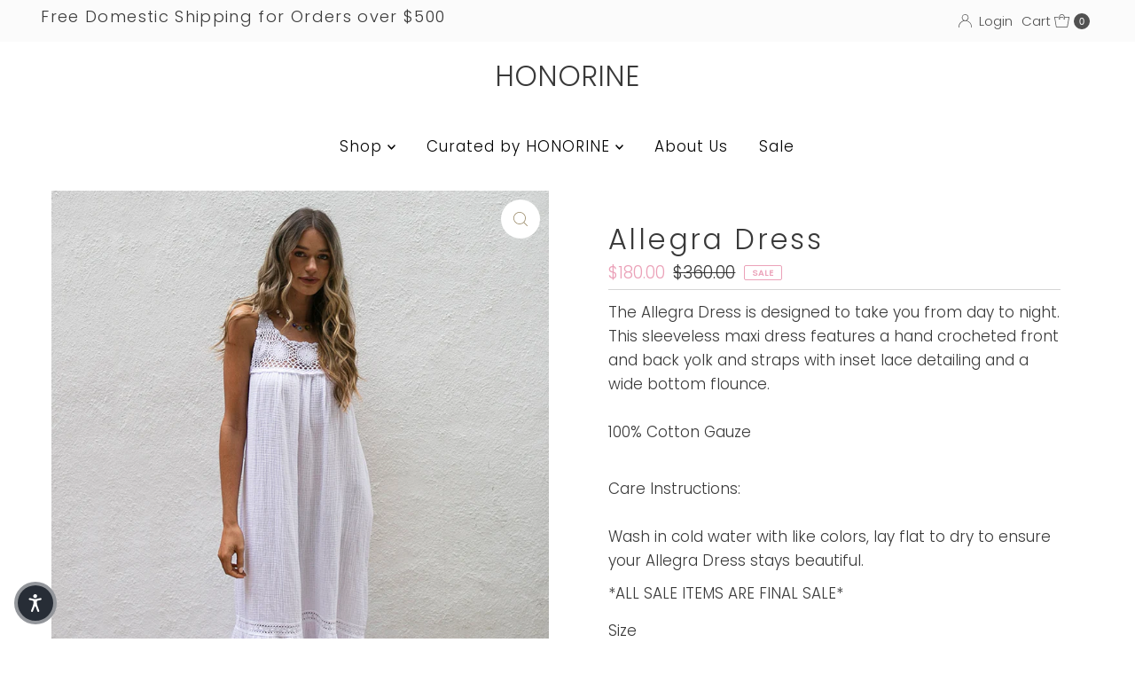

--- FILE ---
content_type: text/javascript
request_url: https://iamhonorine.com/cdn/shop/t/29/assets/size-chart-data.js?v=147165448580015585811750098107
body_size: 13140
content:
AVADA_SC.campaigns=[{id:"fhRRW52o9dqHKjlNAqiO",countries_all:!0,collectionPageInlinePosition:"after",countries:[],showOnAllCollectionsPages:"show all",showOnHomePage:!1,priority:"0",homePageInlinePosition:"after",displayType:"MANUAL",showOnCollectionPage:!1,collectionPagePosition:"",collectionIds:[{values:""}],smartSelector:!1,isRemoveBranding:!1,name:"Alessandra",shopDomain:"honorine-store.myshopify.com",position:"",shopId:"NGOsy6Elx9REHWZQ2XqJ",inlinePosition:"after",conditions:{type:"ALL",conditions:[{type:"TITLE",operation:"CONTAINS",value:""}]},homePagePosition:"",createdAt:{_seconds:1673397389,_nanoseconds:89e6},contentConfigs:[{position:0,value:"<p>Product Measurements</p><p>Fits true to size</p>",selected:!1,chosen:!1},{position:1,value:'<p><br></p><p><google-sheets-html-origin>\n    <style type="text/css">\n        <!--td {border: 1px solid #ccc;}br {mso-data-placement:same-cell;}\n        -->\n    </style>\n</google-sheets-html-origin>\n<google-sheets-html-origin>\n    <style type="text/css">\n        <!--td {border: 1px solid #ccc;}br {mso-data-placement:same-cell;}\n        -->\n    </style>\n</google-sheets-html-origin>\n</p><p><br></p><div style="display: flex; flex-wrap: wrap;">\n    <div style="width:30%;padding-right:20px;">\n        <div><br></div></div><div style="width:65%;padding-left:20px;"><div>\n            <br>\n            <table style="width: 99.8494%; margin-left: 0.150602%;">\n                <tbody>\n                    <tr>\n                        <th style="background-color: rgb(243, 243, 243); color: rgb(0, 0, 0);">Size</th>\n                        <th style="width: 22.9391%; text-align: center; background-color: rgb(243, 243, 243); color: rgb(0, 0, 0);"> Center Front To&nbsp; Hem</th>\n                        \n                        \n                    </tr>\n                    \n                    <tr>\n                        <td style="background-color: rgb(217, 217, 217);">XS</td>\n                        \n                        <td style="width: 12.9032%; background-color: rgb(217, 217, 217);">32.63"</td>\n                        \n                        \n                        \n                        \n                    </tr>\n                    <tr>\n                        <td>S</td>\n                        \n                        <td style="width: 12.9032%;">33.5"</td></tr><tr><td style="background-color: rgb(217, 217, 217);">M</td>\n                        \n                        <td style="width: 12.9032%; background-color: rgb(217, 217, 217);">34.37"</td>\n                        \n                        \n                        \n                        \n                    </tr>\n                    <tr>\n                        <td>L</td>\n                        \n                        <td style="width: 12.9032%;">35.24<span id="jodit-selection_marker_1673397462803_43885183222949564" data-jodit-temp="true" data-jodit-selection_marker="start" style="line-height: 0; display: none;">\uFEFF</span>"</td>\n                        \n                        \n                        \n                        \n                    </tr>\n                    \n                    \n                </tbody>\n            </table>\n        </div>\n        <p><br></p><br>\n    </div>\n</div>'}],productIds:[7919579136252,7919622324476,7919625502972,7919645327612,7919744745724,7919747268860,6930954158261,6932632928437,6954226778293],status:!0,click:2},{id:"2UZOWnl332bOHeqyIgKq",countries_all:!0,collectionPageInlinePosition:"after",countries:[],showOnAllCollectionsPages:"show all",showOnHomePage:!1,priority:"0",click:0,homePageInlinePosition:"after",displayType:"MANUAL",showOnCollectionPage:!1,collectionPagePosition:"",collectionIds:[{values:""}],smartSelector:!1,isRemoveBranding:!1,name:"Short Giselle- GZ1101",shopDomain:"honorine-store.myshopify.com",position:"",shopId:"NGOsy6Elx9REHWZQ2XqJ",conditions:{type:"ALL",conditions:[{type:"TITLE",value:"",operation:"CONTAINS"}]},inlinePosition:"after",homePagePosition:"",createdAt:{_seconds:1673397160,_nanoseconds:654e6},contentConfigs:[{position:0,value:"<p>Product Measurements</p><p>Fits true to size</p><p>Cut for a loose fit</p>",selected:!1,chosen:!1},{position:1,value:'<p><br></p><p><google-sheets-html-origin>\n    <style type="text/css">\n        <!--td {border: 1px solid #ccc;}br {mso-data-placement:same-cell;}\n        -->\n    </style>\n</google-sheets-html-origin>\n<google-sheets-html-origin>\n    <style type="text/css">\n        <!--td {border: 1px solid #ccc;}br {mso-data-placement:same-cell;}\n        -->\n    </style>\n</google-sheets-html-origin>\n</p><p><br></p><div style="display: flex; flex-wrap: wrap;">\n    <div style="width:30%;padding-right:20px;">\n        <div><br></div></div><div style="width:65%;padding-left:20px;"><div>\n            <br>\n            <table style="width: 99.8494%; margin-left: 0.150602%;">\n                <tbody>\n                    <tr>\n                        <th style="background-color: rgb(243, 243, 243); color: rgb(0, 0, 0);">Size</th>\n                        <th style="width: 22.9391%; text-align: center; background-color: rgb(243, 243, 243); color: rgb(0, 0, 0);">&nbsp;Shoulder To&nbsp; Hem</th>\n                        \n                        \n                    </tr>\n                    \n                    <tr>\n                        <td style="background-color: rgb(217, 217, 217);">XS</td>\n                        \n                        <td style="width: 12.9032%; background-color: rgb(217, 217, 217);">34<span id="jodit-selection_marker_1673397190938_09685220494431568" data-jodit-temp="true" data-jodit-selection_marker="start" style="line-height: 0; display: none;">\uFEFF</span>.62"</td>\n                        \n                        \n                        \n                        \n                    </tr>\n                    <tr>\n                        <td>S</td>\n                        \n                        <td style="width: 12.9032%;">35.5"</td>\n                        \n                        \n                        \n                        \n                    </tr>\n                    <tr>\n                        <td style="background-color: rgb(217, 217, 217);">M</td>\n                        \n                        <td style="width: 12.9032%; background-color: rgb(217, 217, 217);">36.37"</td>\n                        \n                        \n                        \n                        \n                    </tr>\n                    <tr>\n                        <td>L</td>\n                        \n                        <td style="width: 12.9032%;">37.25"</td>\n                        \n                        \n                        \n                        \n                    </tr>\n                    \n                    \n                </tbody>\n            </table>\n        </div>\n        <p><br></p><br>\n    </div>\n</div>'}],productIds:[7919754019068,7919852323068,7919854256380],status:!0},{id:"KH4yZuqGwf2Y81syhNWl",countries_all:!0,contentConfigs:[{position:0,value:"<p>Product Measurements</p><p>Fits true to size</p><p>Cut for a loose fit</p>",selected:!1,chosen:!1},{position:1,value:'<p><br></p><p><google-sheets-html-origin>\n    <style type="text/css">\n        <!--td {border: 1px solid #ccc;}br {mso-data-placement:same-cell;}\n        -->\n    </style>\n</google-sheets-html-origin>\n<google-sheets-html-origin>\n    <style type="text/css">\n        <!--td {border: 1px solid #ccc;}br {mso-data-placement:same-cell;}\n        -->\n    </style>\n</google-sheets-html-origin>\n</p><p><br></p><div style="display: flex; flex-wrap: wrap;">\n    <div style="width:30%;padding-right:20px;">\n        <div><br></div></div><div style="width:65%;padding-left:20px;"><div>\n            <br>\n            <table style="width: 99.8494%; margin-left: 0.150602%;">\n                <tbody>\n                    <tr>\n                        <th style="background-color: rgb(243, 243, 243); color: rgb(0, 0, 0);">Size</th>\n                        <th style="width: 22.9391%; text-align: center; background-color: rgb(243, 243, 243); color: rgb(0, 0, 0);">&nbsp;Shoulder To&nbsp; Hem</th>\n                        \n                        \n                    </tr>\n                    \n                    <tr>\n                        <td style="background-color: rgb(217, 217, 217);">XS</td>\n                        \n                        <td style="width: 12.9032%; background-color: rgb(217, 217, 217);">52.62"</td>\n                        \n                        \n                        \n                        \n                    </tr>\n                    <tr>\n                        <td>S</td>\n                        \n                        <td style="width: 12.9032%;">53.5"</td>\n                        \n                        \n                        \n                        \n                    </tr>\n                    <tr>\n                        <td style="background-color: rgb(217, 217, 217);">M</td>\n                        \n                        <td style="width: 12.9032%; background-color: rgb(217, 217, 217);">54.37"</td>\n                        \n                        \n                        \n                        \n                    </tr>\n                    <tr>\n                        <td>L</td>\n                        \n                        <td style="width: 12.9032%;">55.25"</td>\n                        \n                        \n                        \n                        \n                    </tr>\n                    \n                    \n                </tbody>\n            </table>\n        </div>\n        <p><br></p><br>\n    </div>\n</div>\uFEFF',selected:!1,chosen:!1}],collectionPageInlinePosition:"after",countries:[],showOnHomePage:!1,showOnAllCollectionsPages:"show all",priority:"0",homePageInlinePosition:"after",displayType:"MANUAL",showOnCollectionPage:!1,collectionPagePosition:"",collectionIds:[{values:""}],smartSelector:!1,isRemoveBranding:!1,shopDomain:"honorine-store.myshopify.com",shopId:"NGOsy6Elx9REHWZQ2XqJ",position:"",conditions:{conditions:[{type:"TITLE",operation:"CONTAINS",value:""}],type:"ALL"},inlinePosition:"after",homePagePosition:"",createdAt:{_seconds:1673396360,_nanoseconds:759e6},productIds:[7919908192508,7919908323580,7919908487420,7919908585724,7919908716796],name:"Long Giselle- GZ1100",status:!0,click:2},{id:"lFgTlT37G1hlDws6ONsL",countries_all:!0,collectionPageInlinePosition:"after",countries:[],showOnHomePage:!1,showOnAllCollectionsPages:"show all",priority:"0",click:0,homePageInlinePosition:"after",displayType:"MANUAL",showOnCollectionPage:!1,collectionPagePosition:"",smartSelector:!1,collectionIds:[{values:""}],isRemoveBranding:!1,name:"Vivi Skirt",shopDomain:"honorine-store.myshopify.com",shopId:"NGOsy6Elx9REHWZQ2XqJ",position:"",conditions:{type:"ALL",conditions:[{type:"TITLE",value:"",operation:"CONTAINS"}]},inlinePosition:"after",homePagePosition:"",createdAt:{_seconds:1673395724,_nanoseconds:339e6},contentConfigs:[{position:0,value:'<p><strong>Product Measurement</strong></p><p><br></p><p><span style="font-size: 12px;"><br></span></p>',selected:!1,chosen:!1},{position:1,value:'<p><br></p><p><google-sheets-html-origin>\n    <style type="text/css">\n        <!--td {border: 1px solid #ccc;}br {mso-data-placement:same-cell;}\n        -->\n    </style>\n</google-sheets-html-origin>\n<google-sheets-html-origin>\n    <style type="text/css">\n        <!--td {border: 1px solid #ccc;}br {mso-data-placement:same-cell;}\n        -->\n    </style>\n</google-sheets-html-origin>\n</p><p><br></p><div style="display: flex; flex-wrap: wrap;">\n    <div style="width:30%;padding-right:20px;">\n        <div><br></div></div><div style="width:65%;padding-left:20px;"><div>\n            <br>\n            <table style="width: 99.8494%; margin-left: 0.150602%;">\n                <tbody>\n                    <tr>\n                        <th style="background-color: rgb(243, 243, 243); color: rgb(0, 0, 0);">Size</th>\n                        <th style="width: 22.9391%; text-align: center; background-color: rgb(243, 243, 243); color: rgb(0, 0, 0);">Center Front To Hem</th>\n                        \n                        \n                    </tr>\n                    \n                    <tr>\n                        <td style="background-color: rgb(217, 217, 217);">XS</td>\n                        \n                        <td style="width: 12.9032%; background-color: rgb(217, 217, 217);">29.5"</td>\n                        \n                        \n                        \n                        \n                    </tr>\n                    <tr>\n                        <td>S</td>\n                        \n                        <td style="width: 12.9032%;">30"</td>\n                        \n                        \n                        \n                        \n                    </tr>\n                    <tr>\n                        <td style="background-color: rgb(217, 217, 217);">M</td>\n                        \n                        <td style="width: 12.9032%; background-color: rgb(217, 217, 217);">30.5"</td>\n                        \n                        \n                        \n                        \n                    </tr>\n                    <tr>\n                        <td>L</td>\n                        \n                        <td style="width: 12.9032%;">31<span id="jodit-selection_marker_1673395904210_894701414291742" data-jodit-temp="true" data-jodit-selection_marker="start" style="line-height: 0; display: none;">\uFEFF</span>"</td>\n                        \n                        \n                        \n                        \n                    </tr>\n                    \n                    \n                </tbody>\n            </table>\n        </div>\n        <p><br></p><br>\n    </div>\n</div>'}],productIds:[7902043242748,7902048190716,7902052843772],status:!0},{id:"c8yRMyYeJPqvyZbJctEt",countries_all:!0,collectionPageInlinePosition:"after",countries:[],showOnAllCollectionsPages:"show all",showOnHomePage:!1,homePageInlinePosition:"after",displayType:"MANUAL",showOnCollectionPage:!1,collectionPagePosition:"",smartSelector:!1,collectionIds:[{values:""}],isRemoveBranding:!1,name:"Hannah",shopDomain:"honorine-store.myshopify.com",shopId:"NGOsy6Elx9REHWZQ2XqJ",position:"",conditions:{conditions:[{type:"TITLE",operation:"CONTAINS",value:""}],type:"ALL"},inlinePosition:"after",homePagePosition:"",createdAt:{_seconds:1673395489,_nanoseconds:558e6},productIds:[7749730140412,7749744263420,7749745017084,7749746393340,7749748654332,7749749670140,7898694451452,7898700153084,7898700873980,7898739704060,7749730140412,7749744263420],status:!0,contentConfigs:[{position:0,value:'<p><strong>Product Measurement</strong></p><p><br></p><p><span style="font-size: 12px;"><br></span></p>',selected:!1,chosen:!1},{position:1,value:'<p><br></p><p><google-sheets-html-origin>\n    <style type="text/css">\n        <!--td {border: 1px solid #ccc;}br {mso-data-placement:same-cell;}\n        -->\n    </style>\n</google-sheets-html-origin>\n<google-sheets-html-origin>\n    <style type="text/css">\n        <!--td {border: 1px solid #ccc;}br {mso-data-placement:same-cell;}\n        -->\n    </style>\n</google-sheets-html-origin>\n</p><p><br></p><div style="display: flex; flex-wrap: wrap;">\n    <div style="width:30%;padding-right:20px;">\n        <div><br></div></div><div style="width:65%;padding-left:20px;"><div>\n            <br>\n            <table style="width: 99.8494%; margin-left: 0.150602%;">\n                <tbody>\n                    <tr>\n                        <th style="background-color: rgb(243, 243, 243); color: rgb(0, 0, 0);">Size</th>\n                        <th style="width: 22.9391%; text-align: center; background-color: rgb(243, 243, 243); color: rgb(0, 0, 0);">Inseam</th>\n                        <span id="jodit-selection_marker_1673396308925_12071427757247921" data-jodit-temp="true" data-jodit-selection_marker="start" style="line-height: 0; display: none;">\uFEFF</span>\n                        \n                    </tr>\n                    \n                    <tr>\n                        <td style="background-color: rgb(217, 217, 217);">XS</td>\n                        \n                        <td style="width: 12.9032%; background-color: rgb(217, 217, 217);">30.5"</td>\n                        \n                        \n                        \n                        \n                    </tr>\n                    <tr>\n                        <td>S</td>\n                        \n                        <td style="width: 12.9032%;">31"</td>\n                        \n                        \n                        \n                        \n                    </tr>\n                    <tr>\n                        <td style="background-color: rgb(217, 217, 217);">M</td>\n                        \n                        <td style="width: 12.9032%; background-color: rgb(217, 217, 217);">31.5"</td>\n                        \n                        \n                        \n                        \n                    </tr>\n                    <tr>\n                        <td>L</td>\n                        \n                        <td style="width: 12.9032%;">32"</td>\n                        \n                        \n                        \n                        \n                    </tr>\n                    \n                    \n                </tbody>\n            </table>\n        </div>\n        <p><br></p><br>\n    </div>\n</div>'}],priority:0,click:1},{id:"QFVaV9a2AnrZZ56r2t8r",countries_all:!0,collectionPageInlinePosition:"after",countries:[],showOnHomePage:!1,showOnAllCollectionsPages:"show all",priority:"0",homePageInlinePosition:"after",showOnCollectionPage:!1,displayType:"MANUAL",collectionPagePosition:"",collectionIds:[{values:""}],smartSelector:!1,isRemoveBranding:!1,name:"Long Ruby",shopDomain:"honorine-store.myshopify.com",shopId:"NGOsy6Elx9REHWZQ2XqJ",position:"",inlinePosition:"after",conditions:{type:"ALL",conditions:[{type:"TITLE",operation:"CONTAINS",value:""}]},homePagePosition:"",createdAt:{_seconds:1673392666,_nanoseconds:138e6},contentConfigs:[{position:0,value:"<p>Product Measurements</p><p>Fits true to size</p>",selected:!1,chosen:!1},{position:1,value:'<p><br></p><p><google-sheets-html-origin>\n    <style type="text/css">\n        <!--td {border: 1px solid #ccc;}br {mso-data-placement:same-cell;}\n        -->\n    </style>\n</google-sheets-html-origin>\n<google-sheets-html-origin>\n    <style type="text/css">\n        <!--td {border: 1px solid #ccc;}br {mso-data-placement:same-cell;}\n        -->\n    </style>\n</google-sheets-html-origin>\n</p><p><br></p><div style="display: flex; flex-wrap: wrap;">\n    <div style="width:30%;padding-right:20px;">\n        <div><br></div></div><div style="width:65%;padding-left:20px;"><div>\n            <br>\n            <table style="width: 99.8494%; margin-left: 0.150602%;">\n                <tbody>\n                    <tr>\n                        <th style="background-color: rgb(243, 243, 243); color: rgb(0, 0, 0);">Size</th>\n                        <th style="width: 22.9391%; text-align: center; background-color: rgb(243, 243, 243); color: rgb(0, 0, 0);"> Center Front To&nbsp; Hem</th><td style="text-align: left;"><strong>Bust</strong></td>\n                        \n                        \n                    </tr>\n                    \n                    <tr>\n                        <td style="background-color: rgb(217, 217, 217);">XS</td>\n                        \n                        <td style="width: 12.9032%; background-color: rgb(217, 217, 217);">51.62"</td><td>33.25"</td>\n                        \n                        \n                        \n                        \n                    </tr>\n                    <tr>\n                        <td>S</td>\n                        \n                        <td style="width: 12.9032%;">52.5"</td><td>34"</td></tr><tr><td style="background-color: rgb(217, 217, 217);">M</td>\n                        \n                        <td style="width: 12.9032%; background-color: rgb(217, 217, 217);">53.37"</td><td>34.75"</td>\n                        \n                        \n                        \n                        \n                    </tr>\n                    <tr>\n                        <td>L</td>\n                        \n                        <td style="width: 12.9032%;">54.24<span id="jodit-selection_marker_1673392785672_07631000624680606" data-jodit-temp="true" data-jodit-selection_marker="start" style="line-height: 0; display: none;"></span>"</td><td>35.5"</td>\n                        \n                        \n                        \n                        \n                    </tr>\n                    \n                    \n                </tbody>\n            </table>\n        </div>\n        <p><br></p><br>\n    </div>\n</div>'}],productIds:[7747757998332,7747759800572,7747761864956,7747763175676,7902056743164,7902061658364,7902064247036,7898486178044,7898502136060,7898511474940,7898530349308,7898533888252,7898535788796,7898541261052,7898543587580],status:!0,click:10},{id:"SCAytECadXDF0B9FTgVu",countries_all:!0,collectionPageInlinePosition:"after",countries:[],showOnHomePage:!1,showOnAllCollectionsPages:"show all",priority:"0",homePageInlinePosition:"after",displayType:"MANUAL",showOnCollectionPage:!1,collectionPagePosition:"",smartSelector:!1,collectionIds:[{values:""}],isRemoveBranding:!1,name:"Iris",shopDomain:"honorine-store.myshopify.com",position:"",shopId:"NGOsy6Elx9REHWZQ2XqJ",conditions:{type:"ALL",conditions:[{type:"TITLE",value:"",operation:"CONTAINS"}]},inlinePosition:"after",homePagePosition:"",createdAt:{_seconds:1673392311,_nanoseconds:698e6},contentConfigs:[{position:0,value:"<p>Product Measurements</p><p>Fits true to size</p>",selected:!1,chosen:!1},{position:1,value:'<p><br></p><p><google-sheets-html-origin>\n    <style type="text/css">\n        <!--td {border: 1px solid #ccc;}br {mso-data-placement:same-cell;}\n        -->\n    </style>\n</google-sheets-html-origin>\n<google-sheets-html-origin>\n    <style type="text/css">\n        <!--td {border: 1px solid #ccc;}br {mso-data-placement:same-cell;}\n        -->\n    </style>\n</google-sheets-html-origin>\n</p><p><br></p><div style="display: flex; flex-wrap: wrap;">\n    <div style="width:30%;padding-right:20px;">\n        <div><br></div></div><div style="width:65%;padding-left:20px;"><div>\n            <br>\n            <table style="width: 99.8494%; margin-left: 0.150602%;">\n                <tbody>\n                    <tr>\n                        <th style="background-color: rgb(243, 243, 243); color: rgb(0, 0, 0);">Size</th>\n                        <th style="width: 22.9391%; text-align: center; background-color: rgb(243, 243, 243); color: rgb(0, 0, 0);"> Center Front To&nbsp; Hem</th><td style="text-align: left;"><strong>Bust</strong></td>\n                        \n                        \n                    </tr>\n                    \n                    <tr>\n                        <td style="background-color: rgb(217, 217, 217);">XS</td>\n                        \n                        <td style="width: 12.9032%; background-color: rgb(217, 217, 217);">16"</td><td>33.75"</td>\n                        \n                        \n                        \n                        \n                    </tr>\n                    <tr>\n                        <td>S</td>\n                        \n                        <td style="width: 12.9032%;">16.5"</td><td>34.5"</td></tr><tr><td style="background-color: rgb(217, 217, 217);">M</td>\n                        \n                        <td style="width: 12.9032%; background-color: rgb(217, 217, 217);">17"</td><td>35.25"</td>\n                        \n                        \n                        \n                        \n                    </tr>\n                    <tr>\n                        <td>L</td>\n                        \n                        <td style="width: 12.9032%;">17.5"</td><td>36"</td>\n                        \n                        \n                        \n                        \n                    </tr>\n                    \n                    \n                </tbody>\n            </table>\n        </div>\n        <p><br></p><span id="jodit-selection_marker_1673392417837_7214067794002788" data-jodit-temp="true" data-jodit-selection_marker="start" style="line-height: 0; display: none;">\uFEFF</span><br>\n    </div>\n</div>'}],productIds:[7898605289724,7898612826364,7898622263548,7898625802492,7898626326780],status:!0,click:1},{id:"HKh290gViSwA6K5cbY0A",countries_all:!0,collectionPageInlinePosition:"after",countries:[],showOnHomePage:!1,showOnAllCollectionsPages:"show all",priority:"0",click:0,homePageInlinePosition:"after",displayType:"MANUAL",showOnCollectionPage:!1,collectionPagePosition:"",smartSelector:!1,collectionIds:[{values:""}],isRemoveBranding:!1,name:"Johanna",shopDomain:"honorine-store.myshopify.com",shopId:"NGOsy6Elx9REHWZQ2XqJ",position:"",inlinePosition:"after",conditions:{conditions:[{type:"TITLE",operation:"CONTAINS",value:""}],type:"ALL"},homePagePosition:"",createdAt:{_seconds:1673391685,_nanoseconds:447e6},contentConfigs:[{position:0,value:"<p>Product Measurements</p><p>Fits true to size</p>",selected:!1,chosen:!1},{position:1,value:'<p><br></p><p><google-sheets-html-origin>\n    <style type="text/css">\n        <!--td {border: 1px solid #ccc;}br {mso-data-placement:same-cell;}\n        -->\n    </style>\n</google-sheets-html-origin>\n<google-sheets-html-origin>\n    <style type="text/css">\n        <!--td {border: 1px solid #ccc;}br {mso-data-placement:same-cell;}\n        -->\n    </style>\n</google-sheets-html-origin>\n</p><p><br></p><div style="display: flex; flex-wrap: wrap;">\n    <div style="width:30%;padding-right:20px;">\n        <div><br></div></div><div style="width:65%;padding-left:20px;"><div>\n            <br>\n            <table style="width: 99.8494%; margin-left: 0.150602%;">\n                <tbody>\n                    <tr>\n                        <th style="background-color: rgb(243, 243, 243); color: rgb(0, 0, 0);">Size</th>\n                        <th style="width: 22.9391%; text-align: center; background-color: rgb(243, 243, 243); color: rgb(0, 0, 0);"> Center Front To&nbsp; Hem</th><td style="text-align: left;"><strong>Bust</strong></td>\n                        \n                        \n                    </tr>\n                    \n                    <tr>\n                        <td style="background-color: rgb(217, 217, 217);">XS</td>\n                        \n                        <td style="width: 12.9032%; background-color: rgb(217, 217, 217);">52.13"</td><td>36.75"</td>\n                        \n                        \n                        \n                        \n                    </tr>\n                    <tr>\n                        <td>S</td>\n                        \n                        <td style="width: 12.9032%;">53"</td><td>37.5"</td></tr><tr><td style="background-color: rgb(217, 217, 217);">M</td>\n                        \n                        <td style="width: 12.9032%; background-color: rgb(217, 217, 217);">53.87"</td><td>38.25"</td>\n                        \n                        \n                        \n                        \n                    </tr>\n                    <tr>\n                        <td>L</td>\n                        \n                        <td style="width: 12.9032%;">54.75"</td><td>39<span id="jodit-selection_marker_1673391804873_26610252473085905" data-jodit-temp="true" data-jodit-selection_marker="start" style="line-height: 0; display: none;">\uFEFF</span>"</td>\n                        \n                        \n                        \n                        \n                    </tr>\n                    \n                    \n                </tbody>\n            </table>\n        </div>\n        <p><br></p><br>\n    </div>\n</div>'}],productIds:[7898486178044,7898502136060,7898511474940,7898530349308,7898533888252,7898535788796,7898541261052,7898543587580],status:!0},{id:"UanX1m6Rctx7aEy80Vcz",countries_all:!0,collectionPageInlinePosition:"after",countries:[],showOnHomePage:!1,showOnAllCollectionsPages:"show all",homePageInlinePosition:"after",showOnCollectionPage:!1,displayType:"MANUAL",collectionPagePosition:"",smartSelector:!1,collectionIds:[{values:""}],isRemoveBranding:!1,name:"Elsa",shopDomain:"honorine-store.myshopify.com",shopId:"NGOsy6Elx9REHWZQ2XqJ",position:"",inlinePosition:"after",conditions:{type:"ALL",conditions:[{type:"TITLE",value:"",operation:"CONTAINS"}]},homePagePosition:"",createdAt:{_seconds:1673387971,_nanoseconds:758e6},productIds:[7898415661308,7898448658684,7898451312892,7898451738876,7898455277820,7898458358012,7898459046140,6930954158261,6932632928437,6954226778293],status:!0,priority:0,contentConfigs:[{position:0,value:"<p>Product Measurements</p><p>Fits true to size</p>",selected:!1,chosen:!1},{position:1,value:'<p><br></p><p><google-sheets-html-origin>\n    <style type="text/css">\n        <!--td {border: 1px solid #ccc;}br {mso-data-placement:same-cell;}\n        -->\n    </style>\n</google-sheets-html-origin>\n<google-sheets-html-origin>\n    <style type="text/css">\n        <!--td {border: 1px solid #ccc;}br {mso-data-placement:same-cell;}\n        -->\n    </style>\n</google-sheets-html-origin>\n</p><p><br></p><div style="display: flex; flex-wrap: wrap;">\n    <div style="width:30%;padding-right:20px;">\n        <div><span id="jodit-selection_marker_1673392289249_018897639349346518" data-jodit-temp="true" data-jodit-selection_marker="start" style="line-height: 0; display: none;">\uFEFF</span><br></div></div><div style="width:65%;padding-left:20px;"><div>\n            <br>\n            <table style="width: 99.8494%; margin-left: 0.150602%;">\n                <tbody>\n                    <tr>\n                        <th style="background-color: rgb(243, 243, 243); color: rgb(0, 0, 0);">Size</th>\n                        <th style="width: 22.9391%; text-align: center; background-color: rgb(243, 243, 243); color: rgb(0, 0, 0);"> Center Front To&nbsp; Hem</th><td style="text-align: left;"><strong>Bust</strong></td>\n                        \n                        \n                    </tr>\n                    \n                    <tr>\n                        <td style="background-color: rgb(217, 217, 217);">XS</td>\n                        \n                        <td style="width: 12.9032%; background-color: rgb(217, 217, 217);">56.13"</td><td>35.75"</td>\n                        \n                        \n                        \n                        \n                    </tr>\n                    <tr>\n                        <td>S</td>\n                        \n                        <td style="width: 12.9032%;">57"</td><td>36.5"</td></tr><tr><td style="background-color: rgb(217, 217, 217);">M</td>\n                        \n                        <td style="width: 12.9032%; background-color: rgb(217, 217, 217);">57.87"</td><td>37.25"</td>\n                        \n                        \n                        \n                        \n                    </tr>\n                    <tr>\n                        <td>L</td>\n                        \n                        <td style="width: 12.9032%;">58.75"</td><td>38"</td>\n                        \n                        \n                        \n                        \n                    </tr>\n                    \n                    \n                </tbody>\n            </table>\n        </div>\n        <p><br></p><br>\n    </div>\n</div>'}],click:12},{id:"2GIWnSUN55gyWb6AeUMj",countries_all:!0,collectionPageInlinePosition:"after",countries:[],showOnAllCollectionsPages:"show all",showOnHomePage:!1,priority:"0",click:0,homePageInlinePosition:"after",displayType:"MANUAL",showOnCollectionPage:!1,collectionPagePosition:"",collectionIds:[{values:""}],smartSelector:!1,isRemoveBranding:!1,name:"Tawny",shopDomain:"honorine-store.myshopify.com",position:"",shopId:"NGOsy6Elx9REHWZQ2XqJ",conditions:{conditions:[{type:"TITLE",operation:"CONTAINS",value:""}],type:"ALL"},inlinePosition:"after",homePagePosition:"",createdAt:{_seconds:1673385593,_nanoseconds:921e6},contentConfigs:[{position:0,value:'<p><strong>Product Measurement</strong></p><p><br></p><p><span style="font-size: 12px;"><br></span></p>',selected:!1,chosen:!1},{position:1,value:'<p><br></p><p><google-sheets-html-origin>\n    <style type="text/css">\n        <!--td {border: 1px solid #ccc;}br {mso-data-placement:same-cell;}\n        -->\n    </style>\n</google-sheets-html-origin>\n<google-sheets-html-origin>\n    <style type="text/css">\n        <!--td {border: 1px solid #ccc;}br {mso-data-placement:same-cell;}\n        -->\n    </style>\n</google-sheets-html-origin>\n</p><p><br></p><div style="display: flex; flex-wrap: wrap;">\n    <div style="width:30%;padding-right:20px;">\n        <div><br></div></div><div style="width:65%;padding-left:20px;"><div>\n            <br>\n            <table style="width: 99.8494%; margin-left: 0.150602%;">\n                <tbody>\n                    <tr>\n                        <th style="background-color: rgb(243, 243, 243); color: rgb(0, 0, 0);">Size</th>\n                        <th style="width: 22.9391%; text-align: center; background-color: rgb(243, 243, 243); color: rgb(0, 0, 0);">Shoulder To Hem</th>\n                        <th style="width: 22.9391%; text-align: center; background-color: rgb(243, 243, 243); color: rgb(0, 0, 0);">Bust</th>\n                        \n                    </tr>\n                    \n                    <tr>\n                        <td style="background-color: rgb(217, 217, 217);">XS</td>\n                        \n                        <td style="width: 12.9032%; background-color: rgb(217, 217, 217);">21"</td>\n                        \n                        <td style="width: 14.3369%; background-color: rgb(217, 217, 217);">39.2<span id="jodit-selection_marker_1673387863592_7895155937374951" data-jodit-temp="true" data-jodit-selection_marker="start" style="line-height: 0; display: none;"></span>5"<google-sheets-html-origin><style type="text/css">\n                                    <!--td {border: 1px solid #ccc;}br {mso-data-placement:same-cell;}\n                                    -->\n                                </style></google-sheets-html-origin></td>\n                        \n                        \n                    </tr>\n                    <tr>\n                        <td>S</td>\n                        \n                        <td style="width: 12.9032%;">21.5"</td>\n                        \n                        <td style="width: 14.3369%;">40"</td>\n                        \n                        \n                    </tr>\n                    <tr>\n                        <td style="background-color: rgb(217, 217, 217);">M</td>\n                        \n                        <td style="width: 12.9032%; background-color: rgb(217, 217, 217);">22"</td>\n                        \n                        <td style="width: 14.3369%; background-color: rgb(217, 217, 217);">40.75"</td>\n                        \n                        \n                    </tr>\n                    <tr>\n                        <td>L</td>\n                        \n                        <td style="width: 12.9032%;">22.5"</td>\n                        \n                        <td style="width: 14.3369%;">41.25"</td>\n                        \n                        \n                    </tr>\n                    \n                    \n                </tbody>\n            </table>\n        </div>\n        <p><br></p><br>\n    </div>\n</div>',selected:!1,chosen:!1}],productIds:[7898628096252,7898634813692,7898637336828,7898639925500],status:!0},{id:"DSpvoBwDQujoVLtuvx7e",countries_all:!0,collectionPageInlinePosition:"after",countries:[],showOnHomePage:!1,showOnAllCollectionsPages:"show all",homePageInlinePosition:"after",showOnCollectionPage:!1,displayType:"MANUAL",collectionPagePosition:"",collectionIds:[{values:""}],smartSelector:!1,isRemoveBranding:!1,name:"Mia",shopDomain:"honorine-store.myshopify.com",position:"",shopId:"NGOsy6Elx9REHWZQ2XqJ",inlinePosition:"after",conditions:{type:"ALL",conditions:[{type:"TITLE",value:"",operation:"CONTAINS"}]},homePagePosition:"",createdAt:{_seconds:1647279532,_nanoseconds:482e6},productIds:[6930915393717,6930929352885,6930930991285,6930931581109,7542669377788,7542670754044,7542671442172,7542671999228,7542672490748,6740333920437,6740334510261],priority:0,status:!0,contentConfigs:[{position:0,value:'<p><strong>Product Measurement</strong></p><p><strong>Model is 5\'10"</strong></p><p><br></p><p><span style="font-size: 12px;"><br></span></p>'},{position:1,value:'<p><br></p><p><google-sheets-html-origin>\n    <style type="text/css">\n        <!--td {border: 1px solid #ccc;}br {mso-data-placement:same-cell;}\n        -->\n    </style>\n</google-sheets-html-origin>\n<google-sheets-html-origin>\n    <style type="text/css">\n        <!--td {border: 1px solid #ccc;}br {mso-data-placement:same-cell;}\n        -->\n    </style>\n</google-sheets-html-origin>\n</p><p><br></p><div style="display: flex; flex-wrap: wrap;">\n    <div style="width:30%;padding-right:20px;">\n        <div><br></div></div><div style="width:65%;padding-left:20px;"><div>\n            <br>\n            <table style="width: 99.8494%; margin-left: 0.150602%;">\n                <tbody>\n                    <tr>\n                        <th style="background-color: rgb(243, 243, 243); color: rgb(0, 0, 0);">Size</th>\n                        <th style="width: 22.9391%; text-align: center; background-color: rgb(243, 243, 243); color: rgb(0, 0, 0);">Outerseam</th>\n                        \n                        \n                    </tr>\n                    \n                    <tr>\n                        <td style="background-color: rgb(217, 217, 217);">XS</td>\n                        \n                        <td style="width: 12.9032%; background-color: rgb(217, 217, 217);">42.5"</td>\n                        \n                        \n                        \n                        \n                    </tr>\n                    <tr>\n                        <td>S</td>\n                        \n                        <td style="width: 12.9032%;">43"</td>\n                        \n                        \n                        \n                        \n                    </tr>\n                    <tr>\n                        <td style="background-color: rgb(217, 217, 217);">M</td>\n                        \n                        <td style="width: 12.9032%; background-color: rgb(217, 217, 217);">44"</td>\n                        \n                        \n                        \n                        \n                    </tr>\n                    <tr>\n                        <td>L</td>\n                        \n                        <td style="width: 12.9032%;">44.5"</td>\n                        \n                        \n                        \n                        \n                    </tr>\n                    \n                    \n                </tbody>\n            </table>\n        </div>\n        <p><br></p><br>\n    </div>\n</div>'}],click:38},{id:"0gaLMrTVefXAakiKYEmw",countries_all:!0,collectionPageInlinePosition:"after",countries:[],showOnHomePage:!1,showOnAllCollectionsPages:"show all",homePageInlinePosition:"after",displayType:"MANUAL",showOnCollectionPage:!1,collectionPagePosition:"",smartSelector:!1,collectionIds:[{values:""}],isRemoveBranding:!1,name:"Long Coco",shopDomain:"honorine-store.myshopify.com",shopId:"NGOsy6Elx9REHWZQ2XqJ",position:"",inlinePosition:"after",conditions:{type:"ALL",conditions:[{type:"TITLE",value:"",operation:"CONTAINS"}]},homePagePosition:"",createdAt:{_seconds:1646957686,_nanoseconds:28e7},priority:0,status:!0,contentConfigs:[{position:0,value:"<p>Product Measurements</p><p>Fits true to size</p>",selected:!1,chosen:!1},{position:1,value:'<p><br></p><p><google-sheets-html-origin>\n    <style type="text/css">\n        <!--td {border: 1px solid #ccc;}br {mso-data-placement:same-cell;}\n        -->\n    </style>\n</google-sheets-html-origin>\n<google-sheets-html-origin>\n    <style type="text/css">\n        <!--td {border: 1px solid #ccc;}br {mso-data-placement:same-cell;}\n        -->\n    </style>\n</google-sheets-html-origin>\n</p><p><br></p><div style="display: flex; flex-wrap: wrap;">\n    <div style="width:30%;padding-right:20px;">\n        <div><br></div></div><div style="width:65%;padding-left:20px;"><div>\n            <br>\n            <table style="width: 99.8494%; margin-left: 0.150602%;">\n                <tbody>\n                    <tr>\n                        <th style="background-color: rgb(243, 243, 243); color: rgb(0, 0, 0);">Size</th>\n                        <th style="width: 22.9391%; text-align: center; background-color: rgb(243, 243, 243); color: rgb(0, 0, 0);"> Center Front To&nbsp; Hem</th>\n                        \n                        \n                    </tr>\n                    \n                    <tr>\n                        <td style="background-color: rgb(217, 217, 217);">XS</td>\n                        \n                        <td style="width: 12.9032%; background-color: rgb(217, 217, 217);">49.13"</td>\n                        \n                        \n                        \n                        \n                    </tr>\n                    <tr>\n                        <td>S</td>\n                        \n                        <td style="width: 12.9032%;">50"</td></tr><tr><td style="background-color: rgb(217, 217, 217);">M</td>\n                        \n                        <td style="width: 12.9032%; background-color: rgb(217, 217, 217);">50.87"</td>\n                        \n                        \n                        \n                        \n                    </tr>\n                    <tr>\n                        <td>L</td>\n                        \n                        <td style="width: 12.9032%;">51.75"</td>\n                        \n                        \n                        \n                        \n                    </tr>\n                    \n                    \n                </tbody>\n            </table>\n        </div>\n        <p><br></p><br>\n    </div>\n</div>\uFEFF',selected:!1,chosen:!1}],productIds:[7747769532668,7747773595900,7747774382332,7747775725820,6930954158261,6932632928437,6954226778293],click:35},{id:"yQw9a9hpseX2s0Yyb0HJ",countries_all:!0,collectionPageInlinePosition:"after",countries:[],showOnHomePage:!1,showOnAllCollectionsPages:"show all",homePageInlinePosition:"after",displayType:"MANUAL",showOnCollectionPage:!1,collectionPagePosition:"",collectionIds:[{values:""}],smartSelector:!1,isRemoveBranding:!1,name:"Marguerite",shopDomain:"honorine-store.myshopify.com",position:"",shopId:"NGOsy6Elx9REHWZQ2XqJ",inlinePosition:"after",conditions:{type:"ALL",conditions:[{type:"TITLE",value:"",operation:"CONTAINS"}]},homePagePosition:"",createdAt:{_seconds:1646957585,_nanoseconds:297e6},priority:0,status:!0,contentConfigs:[{position:0,value:"<p>Product Measurements</p><p>Fits true to size</p>",selected:!1,chosen:!1},{position:1,value:'<p><br></p><p><google-sheets-html-origin>\n    <style type="text/css">\n        <!--td {border: 1px solid #ccc;}br {mso-data-placement:same-cell;}\n        -->\n    </style>\n</google-sheets-html-origin>\n<google-sheets-html-origin>\n    <style type="text/css">\n        <!--td {border: 1px solid #ccc;}br {mso-data-placement:same-cell;}\n        -->\n    </style>\n</google-sheets-html-origin>\n</p><p><br></p><div style="display: flex; flex-wrap: wrap;">\n    <div style="width:30%;padding-right:20px;">\n        <div><br></div></div><div style="width:65%;padding-left:20px;"><div>\n            <br>\n            <table style="width: 99.8494%; margin-left: 0.150602%;">\n                <tbody>\n                    <tr>\n                        <th style="background-color: rgb(243, 243, 243); color: rgb(0, 0, 0);">Size</th>\n                        <th style="width: 22.9391%; text-align: center; background-color: rgb(243, 243, 243); color: rgb(0, 0, 0);"> Center Front To&nbsp; Hem</th>\n                        \n                        \n                    </tr>\n                    \n                    <tr>\n                        <td style="background-color: rgb(217, 217, 217);">XS</td>\n                        \n                        <td style="width: 12.9032%; background-color: rgb(217, 217, 217);">43.13"</td>\n                        \n                        \n                        \n                        \n                    </tr>\n                    <tr>\n                        <td>S</td>\n                        \n                        <td style="width: 12.9032%;">44"</td></tr><tr><td style="background-color: rgb(217, 217, 217);">M</td>\n                        \n                        <td style="width: 12.9032%; background-color: rgb(217, 217, 217);">44.87"</td>\n                        \n                        \n                        \n                        \n                    </tr>\n                    <tr>\n                        <td>L</td>\n                        \n                        <td style="width: 12.9032%;">45.75"</td>\n                        \n                        \n                        \n                        \n                    </tr>\n                    \n                    \n                </tbody>\n            </table>\n        </div>\n        <p><br></p><br>\n    </div>\n</div>\uFEFF',selected:!1,chosen:!1}],productIds:[7898478084348,7898480214268,7898480705788,7747737551100,7747799384316,7747868164348,7747868688636,7747869376764,7747869507836,7752772288764,7794622595324,7794622791932,7794622890236],click:20},{id:"WRBCRk5TZ9ideBKkzRgO",countries_all:!0,collectionPageInlinePosition:"after",countries:[],showOnAllCollectionsPages:"show all",showOnHomePage:!1,homePageInlinePosition:"after",showOnCollectionPage:!1,displayType:"MANUAL",collectionPagePosition:"",collectionIds:[{values:""}],smartSelector:!1,isRemoveBranding:!1,name:"Ruby",shopDomain:"honorine-store.myshopify.com",position:"",shopId:"NGOsy6Elx9REHWZQ2XqJ",inlinePosition:"after",conditions:{type:"ALL",conditions:[{type:"TITLE",value:"",operation:"CONTAINS"}]},homePagePosition:"",createdAt:{_seconds:1646957487,_nanoseconds:491e6},priority:0,status:!0,contentConfigs:[{position:0,value:"<p>Product Measurements</p><p>Fits true to size</p>",selected:!1,chosen:!1},{position:1,value:'<p><br></p><p><google-sheets-html-origin>\n    <style type="text/css">\n        <!--td {border: 1px solid #ccc;}br {mso-data-placement:same-cell;}\n        -->\n    </style>\n</google-sheets-html-origin>\n<google-sheets-html-origin>\n    <style type="text/css">\n        <!--td {border: 1px solid #ccc;}br {mso-data-placement:same-cell;}\n        -->\n    </style>\n</google-sheets-html-origin>\n</p><p><br></p><div style="display: flex; flex-wrap: wrap;">\n    <div style="width:30%;padding-right:20px;">\n        <div><br></div></div><div style="width:65%;padding-left:20px;"><div>\n            <br>\n            <table style="width: 99.8494%; margin-left: 0.150602%;">\n                <tbody>\n                    <tr>\n                        <th style="background-color: rgb(243, 243, 243); color: rgb(0, 0, 0);">Size</th>\n                        <th style="width: 22.9391%; text-align: center; background-color: rgb(243, 243, 243); color: rgb(0, 0, 0);"> Center Front To&nbsp; Hem</th>\n                        \n                        \n                    </tr>\n                    \n                    <tr>\n                        <td style="background-color: rgb(217, 217, 217);">XS</td>\n                        \n                        <td style="width: 12.9032%; background-color: rgb(217, 217, 217);">35.13"</td>\n                        \n                        \n                        \n                        \n                    </tr>\n                    <tr>\n                        <td>S</td>\n                        \n                        <td style="width: 12.9032%;">36"</td></tr><tr><td style="background-color: rgb(217, 217, 217);">M</td>\n                        \n                        <td style="width: 12.9032%; background-color: rgb(217, 217, 217);">36.87"</td>\n                        \n                        \n                        \n                        \n                    </tr>\n                    <tr>\n                        <td>L</td>\n                        \n                        <td style="width: 12.9032%;">37.75"</td>\n                        \n                        \n                        \n                        \n                    </tr>\n                    \n                    \n                </tbody>\n            </table>\n        </div>\n        <p><br></p><br>\n    </div>\n</div>\uFEFF',selected:!1,chosen:!1}],productIds:[7749628657916,7749642060028,7749643763964,7749647991036,7749647040764,7749645762812,6930954158261,6932632928437,6954226778293],click:34},{id:"uDjk5hIplYvAhBGmBN71",countries_all:!0,collectionPageInlinePosition:"after",countries:[],showOnHomePage:!1,showOnAllCollectionsPages:"show all",homePageInlinePosition:"after",displayType:"MANUAL",showOnCollectionPage:!1,collectionPagePosition:"",collectionIds:[{values:""}],smartSelector:!1,isRemoveBranding:!1,name:"Victoria",shopDomain:"honorine-store.myshopify.com",shopId:"NGOsy6Elx9REHWZQ2XqJ",position:"",inlinePosition:"after",conditions:{type:"ALL",conditions:[{type:"TITLE",value:"",operation:"CONTAINS"}]},homePagePosition:"",createdAt:{_seconds:1646952645,_nanoseconds:18e6},priority:0,contentConfigs:[{position:0,value:'<p><strong>Product Measurement</strong></p><p><span style="font-size: 12px;">Dress runs true to size.</span></p><p><span style="font-size: 12px;"><br></span></p>'},{position:1,value:'<p><br></p><p><google-sheets-html-origin>\n    <style type="text/css">\n        <!--td {border: 1px solid #ccc;}br {mso-data-placement:same-cell;}\n        -->\n    </style>\n</google-sheets-html-origin>\n<google-sheets-html-origin>\n    <style type="text/css">\n        <!--td {border: 1px solid #ccc;}br {mso-data-placement:same-cell;}\n        -->\n    </style>\n</google-sheets-html-origin>\n</p><p><br></p><div style="display: flex; flex-wrap: wrap;">\n    <div style="width:30%;padding-right:20px;">\n        <div><br></div></div><div style="width:65%;padding-left:20px;"><div>\n            <br>\n            <table style="width: 99.8494%; margin-left: 0.150602%;">\n                <tbody>\n                    <tr>\n                        <th style="background-color: rgb(243, 243, 243); color: rgb(0, 0, 0);">Size</th>\n                        <th style="width: 22.9391%; text-align: center; background-color: rgb(243, 243, 243); color: rgb(0, 0, 0);">Shoulder To Hem</th>\n                        <th style="width: 22.9391%; text-align: center; background-color: rgb(243, 243, 243); color: rgb(0, 0, 0);">Waist At Empire Seam</th>\n                        <th style="width: 24.7312%; text-align: center; background-color: rgb(243, 243, 243); color: rgb(0, 0, 0);">Bust&nbsp;</th>\n                    </tr>\n                    \n                    <tr>\n                        <td style="background-color: rgb(217, 217, 217);">XS</td><td style="width: 12.9032%; background-color: rgb(217, 217, 217);">49.12</td><td style="width: 14.3369%; background-color: rgb(217, 217, 217);">32.5</td><td style="background-color: rgb(217, 217, 217);">35.5</td></tr><tr><td>S</td><td style="width: 12.9032%;">50"</td>\n                        \n                        <td style="width: 14.3369%;">34"</td>\n                        \n                        <td>37"</td>\n                    </tr>\n                    <tr>\n                        <td style="background-color: rgb(217, 217, 217);">M</td>\n                        \n                        <td style="width: 12.9032%; background-color: rgb(217, 217, 217);">50.88"</td>\n                        \n                        <td style="width: 14.3369%; background-color: rgb(217, 217, 217);">35.5"</td>\n                        \n                        <td style="background-color: rgb(217, 217, 217);">38.5"</td>\n                    </tr>\n                    <tr>\n                        <td>L</td>\n                        \n                        <td style="width: 12.9032%;">51.76"</td>\n                        \n                        <td style="width: 14.3369%;">37"</td>\n                        \n                        <td>40"</td>\n                    </tr>\n                    \n                    \n                </tbody>\n            </table>\n        </div>\n        <p><br></p><br>\n    </div>\n</div><p><style type="text/css">\n                                    <!--td {border: 1px solid #ccc;}br {mso-data-placement:same-cell;}\n                                    -->\n                                </style></p>'}],productIds:[7542626320636,7542629925116,7542632022268,7542632415484,7542633726204,7542638379260,7542639001852,7542639460604,7542640214268],status:!0,click:324},{id:"pViUQPNpCGEIxh8DfygS",countries_all:!0,collectionPageInlinePosition:"after",countries:[],showOnAllCollectionsPages:"show all",showOnHomePage:!1,homePageInlinePosition:"after",displayType:"MANUAL",showOnCollectionPage:!1,collectionPagePosition:"",collectionIds:[{values:""}],smartSelector:!1,isRemoveBranding:!1,name:"Finn",shopDomain:"honorine-store.myshopify.com",shopId:"NGOsy6Elx9REHWZQ2XqJ",position:"",inlinePosition:"after",conditions:{type:"ALL",conditions:[{type:"TITLE",value:"",operation:"CONTAINS"}]},homePagePosition:"",createdAt:{_seconds:1646951905,_nanoseconds:821e6},priority:0,contentConfigs:[{position:0,value:'<p><strong>Product Measurement</strong></p><p><br></p><p><span style="font-size: 12px;"><br></span></p>'},{position:1,value:'<p><br></p><p><google-sheets-html-origin>\n    <style type="text/css">\n        <!--td {border: 1px solid #ccc;}br {mso-data-placement:same-cell;}\n        -->\n    </style>\n</google-sheets-html-origin>\n<google-sheets-html-origin>\n    <style type="text/css">\n        <!--td {border: 1px solid #ccc;}br {mso-data-placement:same-cell;}\n        -->\n    </style>\n</google-sheets-html-origin>\n</p><p><br></p><div style="display: flex; flex-wrap: wrap;">\n    <div style="width:30%;padding-right:20px;">\n        <div><br></div></div><div style="width:65%;padding-left:20px;"><div>\n            <br>\n            <table style="width: 100.303%; margin-left: 0.150602%;">\n                <tbody>\n                    <tr>\n                        <th style="background-color: rgb(243, 243, 243); color: rgb(0, 0, 0);">Size</th>\n                        <th style="width: 22.9391%; text-align: center; background-color: rgb(243, 243, 243); color: rgb(0, 0, 0);">Waistband to Hem</th>\n                        <th style="width: 22.9391%; text-align: center; background-color: rgb(243, 243, 243); color: rgb(0, 0, 0);">Thigh</th>\n                        \n                    </tr>\n                    \n                    <tr>\n                        <td style="background-color: rgb(217, 217, 217);">XS</td>\n                        \n                        <td style="width: 12.9032%; background-color: rgb(217, 217, 217);">36.5"</td>\n                        \n                        <td style="width: 14.3369%; background-color: rgb(217, 217, 217);">23.25"<google-sheets-html-origin><style type="text/css">\n                                    <!--td {border: 1px solid #ccc;}br {mso-data-placement:same-cell;}\n                                    -->\n                                </style></google-sheets-html-origin></td>\n                        \n                        \n                    </tr>\n                    <tr>\n                        <td>S</td>\n                        \n                        <td style="width: 12.9032%;">37"</td>\n                        \n                        <td style="width: 14.3369%;">24"</td>\n                        \n                        \n                    </tr>\n                    <tr>\n                        <td style="background-color: rgb(217, 217, 217);">M</td>\n                        \n                        <td style="width: 12.9032%; background-color: rgb(217, 217, 217);">37.5"</td>\n                        \n                        <td style="width: 14.3369%; background-color: rgb(217, 217, 217);">24.75"</td>\n                        \n                        \n                    </tr>\n                    <tr>\n                        <td>L</td>\n                        \n                        <td style="width: 12.9032%;">38"</td>\n                        \n                        <td style="width: 14.3369%;">25.5"</td>\n                        \n                        \n                    </tr>\n                    \n                    \n                </tbody>\n            </table>\n        </div>\n        <p><br></p><br>\n    </div>\n</div>'}],productIds:[6902472835253,6902473195701,6902476570805,6902478176437],status:!0,click:5},{id:"lqgOHR8B4umJO8GTQzV2",countries_all:!0,collectionPageInlinePosition:"after",countries:[],showOnHomePage:!1,showOnAllCollectionsPages:"show all",homePageInlinePosition:"after",displayType:"MANUAL",showOnCollectionPage:!1,collectionPagePosition:"",collectionIds:[{values:""}],smartSelector:!1,isRemoveBranding:!1,name:"Lottie",shopDomain:"honorine-store.myshopify.com",shopId:"NGOsy6Elx9REHWZQ2XqJ",position:"",inlinePosition:"after",conditions:{type:"ALL",conditions:[{type:"TITLE",operation:"CONTAINS",value:""}]},homePagePosition:"",createdAt:{_seconds:1646951783,_nanoseconds:84e7},contentConfigs:[{position:0,value:'<p><strong>Product Measurement</strong></p><p><br></p><p><span style="font-size: 12px;"><br></span></p>'},{position:1,value:'<p><br></p><p><google-sheets-html-origin>\n    <style type="text/css">\n        <!--td {border: 1px solid #ccc;}br {mso-data-placement:same-cell;}\n        -->\n    </style>\n</google-sheets-html-origin>\n<google-sheets-html-origin>\n    <style type="text/css">\n        <!--td {border: 1px solid #ccc;}br {mso-data-placement:same-cell;}\n        -->\n    </style>\n</google-sheets-html-origin>\n</p><p><br></p><div style="display: flex; flex-wrap: wrap;">\n    <div style="width:30%;padding-right:20px;">\n        <div><br></div></div><div style="width:65%;padding-left:20px;"><div>\n            <br>\n            <table style="width: 99.8494%; margin-left: 0.150602%;">\n                <tbody>\n                    <tr>\n                        <th style="background-color: rgb(243, 243, 243); color: rgb(0, 0, 0);">Size</th>\n                        <th style="width: 22.9391%; text-align: center; background-color: rgb(243, 243, 243); color: rgb(0, 0, 0);">Waistband to Hem</th>\n                        \n                        \n                    </tr>\n                    \n                    <tr>\n                        <td style="background-color: rgb(217, 217, 217);">XS</td>\n                        \n                        <td style="width: 12.9032%; background-color: rgb(217, 217, 217);">13"</td>\n                        \n                        \n                        \n                        \n                    </tr>\n                    <tr>\n                        <td>S</td>\n                        \n                        <td style="width: 12.9032%;">13.5"</td>\n                        \n                        \n                        \n                        \n                    </tr>\n                    <tr>\n                        <td style="background-color: rgb(217, 217, 217);">M</td>\n                        \n                        <td style="width: 12.9032%; background-color: rgb(217, 217, 217);">14"</td>\n                        \n                        \n                        \n                        \n                    </tr>\n                    <tr>\n                        <td>L</td>\n                        \n                        <td style="width: 12.9032%;">14.50"</td>\n                        \n                        \n                        \n                        \n                    </tr>\n                    \n                    \n                </tbody>\n            </table>\n        </div>\n        <p><br></p><br>\n    </div>\n</div>'}],productIds:[6742434545845,6742434906293,6742435299509,6742435594421,7542805823740,7542806937852,7542807232764],priority:0,status:!0,click:9},{id:"2fHUKGx3HH8PxUvgJggR",countries_all:!0,collectionPageInlinePosition:"after",countries:[],showOnAllCollectionsPages:"show all",showOnHomePage:!1,homePageInlinePosition:"after",displayType:"MANUAL",showOnCollectionPage:!1,collectionPagePosition:"",smartSelector:!1,collectionIds:[{values:""}],isRemoveBranding:!1,name:"Bodhi",shopDomain:"honorine-store.myshopify.com",position:"",shopId:"NGOsy6Elx9REHWZQ2XqJ",conditions:{type:"ALL",conditions:[{type:"TITLE",value:"",operation:"CONTAINS"}]},inlinePosition:"after",homePagePosition:"",status:!0,createdAt:{_seconds:1646951609,_nanoseconds:431e6},contentConfigs:[{position:0,value:'<p><strong>Product Measurement</strong></p><p><br></p><p><span style="font-size: 12px;"><br></span></p>'},{position:1,value:'<p><br></p><p><google-sheets-html-origin>\n    <style type="text/css">\n        <!--td {border: 1px solid #ccc;}br {mso-data-placement:same-cell;}\n        -->\n    </style>\n</google-sheets-html-origin>\n<google-sheets-html-origin>\n    <style type="text/css">\n        <!--td {border: 1px solid #ccc;}br {mso-data-placement:same-cell;}\n        -->\n    </style>\n</google-sheets-html-origin>\n</p><p><br></p><div style="display: flex; flex-wrap: wrap;">\n    <div style="width:30%;padding-right:20px;">\n        <div><br></div></div><div style="width:65%;padding-left:20px;"><div>\n            <br>\n            <table style="width: 99.8494%; margin-left: 0.150602%;">\n                <tbody>\n                    <tr>\n                        <th style="background-color: rgb(243, 243, 243); color: rgb(0, 0, 0);">Size</th>\n                        <th style="width: 22.9391%; text-align: center; background-color: rgb(243, 243, 243); color: rgb(0, 0, 0);">Shoulder To Hem</th>\n                        <th style="width: 22.9391%; text-align: center; background-color: rgb(243, 243, 243); color: rgb(0, 0, 0);">Bust</th>\n                        <th style="width: 24.7312%; text-align: center; background-color: rgb(243, 243, 243); color: rgb(0, 0, 0);">Waist</th>\n                    </tr>\n                    \n                    <tr>\n                        <td style="background-color: rgb(217, 217, 217);">XS</td>\n                        \n                        <td style="width: 12.9032%; background-color: rgb(217, 217, 217);">20.5"</td>\n                        \n                        <td style="width: 14.3369%; background-color: rgb(217, 217, 217);">40.5"<google-sheets-html-origin><style type="text/css">\n                                    <!--td {border: 1px solid #ccc;}br {mso-data-placement:same-cell;}\n                                    -->\n                                </style></google-sheets-html-origin></td>\n                        \n                        <td style="background-color: rgb(217, 217, 217);">39.5"</td>\n                    </tr>\n                    <tr>\n                        <td>S</td>\n                        \n                        <td style="width: 12.9032%;">21"</td>\n                        \n                        <td style="width: 14.3369%;">42"</td>\n                        \n                        <td>41"</td>\n                    </tr>\n                    <tr>\n                        <td style="background-color: rgb(217, 217, 217);">M</td>\n                        \n                        <td style="width: 12.9032%; background-color: rgb(217, 217, 217);">21.5"</td>\n                        \n                        <td style="width: 14.3369%; background-color: rgb(217, 217, 217);">43.5"</td>\n                        \n                        <td style="background-color: rgb(217, 217, 217);">42.5"</td>\n                    </tr>\n                    <tr>\n                        <td>L</td>\n                        \n                        <td style="width: 12.9032%;">22"</td>\n                        \n                        <td style="width: 14.3369%;">45"</td>\n                        \n                        <td>44"</td>\n                    </tr>\n                    \n                    \n                </tbody>\n            </table>\n        </div>\n        <p><br></p><br>\n    </div>\n</div>'}],productIds:[6930963366069,6930965561525,6930966872245,6930968412341,7542713057532,7542804119804],priority:0,click:8},{id:"pC0mhgRkn91EaEEJXs1p",countries_all:!0,collectionPageInlinePosition:"after",countries:[],showOnAllCollectionsPages:"show all",showOnHomePage:!1,homePageInlinePosition:"after",showOnCollectionPage:!1,displayType:"MANUAL",collectionPagePosition:"",smartSelector:!1,collectionIds:[{values:""}],isRemoveBranding:!1,name:"Leo Crew Neck",shopDomain:"honorine-store.myshopify.com",position:"",shopId:"NGOsy6Elx9REHWZQ2XqJ",conditions:{type:"ALL",conditions:[{type:"TITLE",value:"",operation:"CONTAINS"}]},inlinePosition:"after",homePagePosition:"",createdAt:{_seconds:1646951582,_nanoseconds:846e6},priority:0,status:!0,contentConfigs:[{position:0,value:"<p>Product Measurements</p><p>Fits true to size</p>",selected:!1,chosen:!1},{position:1,value:'<p><br></p><p><google-sheets-html-origin>\n    <style type="text/css">\n        <!--td {border: 1px solid #ccc;}br {mso-data-placement:same-cell;}\n        -->\n    </style>\n</google-sheets-html-origin>\n<google-sheets-html-origin>\n    <style type="text/css">\n        <!--td {border: 1px solid #ccc;}br {mso-data-placement:same-cell;}\n        -->\n    </style>\n</google-sheets-html-origin>\n</p><p><br></p><div style="display: flex; flex-wrap: wrap;">\n    <div style="width:30%;padding-right:20px;">\n        <div><br></div></div><div style="width:65%;padding-left:20px;"><div>\n            <br>\n            <table style="width: 99.8494%; margin-left: 0.150602%;">\n                <tbody>\n                    <tr>\n                        <th style="background-color: rgb(243, 243, 243); color: rgb(0, 0, 0);">Size</th>\n                        <th style="width: 22.9391%; text-align: center; background-color: rgb(243, 243, 243); color: rgb(0, 0, 0);"> Center Front To&nbsp; Hem</th>\n                        \n                        \n                    </tr>\n                    \n                    <tr>\n                        <td style="background-color: rgb(217, 217, 217);">XS</td>\n                        \n                        <td style="width: 12.9032%; background-color: rgb(217, 217, 217);">22"</td>\n                        \n                        \n                        \n                        \n                    </tr>\n                    <tr>\n                        <td>S</td>\n                        \n                        <td style="width: 12.9032%;">22.5"</td></tr><tr><td style="background-color: rgb(217, 217, 217);">M</td>\n                        \n                        <td style="width: 12.9032%; background-color: rgb(217, 217, 217);">23"</td>\n                        \n                        \n                        \n                        \n                    </tr>\n                    <tr>\n                        <td>L</td>\n                        \n                        <td style="width: 12.9032%;">23.5"</td>\n                        \n                        \n                        \n                        \n                    </tr>\n                    \n                    \n                </tbody>\n            </table>\n        </div>\n        <p><br></p><br>\n    </div>\n</div>\uFEFF',selected:!1,chosen:!1}],productIds:[7542739501308,7542741663996,7542742417660,7542742745340,7542743662844,7542744023292,7542744285436,7749771886844,7749776212220,7749776933116,7542739501308,7542741663996,7542742417660,7542742745340,7542743662844,7542744023292,7542744285436,6930954158261,6932632928437,6954226778293],click:14},{id:"G5uyHaaBMGuH4QB4FS1q",countries_all:!0,collectionPageInlinePosition:"after",countries:[],showOnHomePage:!1,showOnAllCollectionsPages:"show all",homePageInlinePosition:"after",showOnCollectionPage:!1,displayType:"MANUAL",collectionPagePosition:"",smartSelector:!1,collectionIds:[{values:""}],isRemoveBranding:!1,name:"James V Neck ",shopDomain:"honorine-store.myshopify.com",position:"",shopId:"NGOsy6Elx9REHWZQ2XqJ",inlinePosition:"after",conditions:{type:"ALL",conditions:[{type:"TITLE",value:"",operation:"CONTAINS"}]},homePagePosition:"",createdAt:{_seconds:1646951470,_nanoseconds:314e6},contentConfigs:[{position:0,value:"<p>Product Measurements</p><p>Fits true to size</p>"},{position:1,value:'<p><br></p><p><google-sheets-html-origin>\n    <style type="text/css">\n        <!--td {border: 1px solid #ccc;}br {mso-data-placement:same-cell;}\n        -->\n    </style>\n</google-sheets-html-origin>\n<google-sheets-html-origin>\n    <style type="text/css">\n        <!--td {border: 1px solid #ccc;}br {mso-data-placement:same-cell;}\n        -->\n    </style>\n</google-sheets-html-origin>\n</p><p><br></p><div style="display: flex; flex-wrap: wrap;">\n    <div style="width:30%;padding-right:20px;">\n        <div><br></div></div><div style="width:65%;padding-left:20px;"><div>\n            <br>\n            <table style="width: 99.8494%; margin-left: 0.150602%;">\n                <tbody>\n                    <tr>\n                        <th style="background-color: rgb(243, 243, 243); color: rgb(0, 0, 0);">Size</th>\n                        <th style="width: 22.9391%; text-align: center; background-color: rgb(243, 243, 243); color: rgb(0, 0, 0);"> Center Front To&nbsp; Hem</th>\n                        \n                        \n                    </tr>\n                    \n                    <tr>\n                        <td style="background-color: rgb(217, 217, 217);">XS</td>\n                        \n                        <td style="width: 12.9032%; background-color: rgb(217, 217, 217);">22"</td>\n                        \n                        \n                        \n                        \n                    </tr>\n                    <tr>\n                        <td>S</td>\n                        \n                        <td style="width: 12.9032%;">22.5"</td></tr><tr><td style="background-color: rgb(217, 217, 217);">M</td>\n                        \n                        <td style="width: 12.9032%; background-color: rgb(217, 217, 217);">23"</td>\n                        \n                        \n                        \n                        \n                    </tr>\n                    <tr>\n                        <td>L</td>\n                        \n                        <td style="width: 12.9032%;">23.5"</td>\n                        \n                        \n                        \n                        \n                    </tr>\n                    \n                    \n                </tbody>\n            </table>\n        </div>\n        <p><br></p><br>\n    </div>\n</div>\uFEFF'}],priority:0,productIds:[7542733340924,7542734848252,7542736453884,7542736814332,7542737142012,7542738125052,6930954158261,6932632928437,6954226778293],status:!0,click:12},{id:"jDWZj1pdWPdyavtyRbxp",countries_all:!0,collectionPageInlinePosition:"after",countries:[],showOnAllCollectionsPages:"show all",showOnHomePage:!1,homePageInlinePosition:"after",showOnCollectionPage:!1,displayType:"MANUAL",collectionPagePosition:"",smartSelector:!1,collectionIds:[{values:""}],isRemoveBranding:!1,name:"Jill Spring 22",shopDomain:"honorine-store.myshopify.com",shopId:"NGOsy6Elx9REHWZQ2XqJ",position:"",inlinePosition:"after",conditions:{type:"ALL",conditions:[{type:"TITLE",value:"",operation:"CONTAINS"}]},homePagePosition:"",createdAt:{_seconds:1646951188,_nanoseconds:582e6},priority:0,status:!0,contentConfigs:[{position:0,value:"<p>Product Measurements</p><p>Fits true to size</p>",selected:!1,chosen:!1},{position:1,value:'<p><br></p><p><google-sheets-html-origin>\n    <style type="text/css">\n        <!--td {border: 1px solid #ccc;}br {mso-data-placement:same-cell;}\n        -->\n    </style>\n</google-sheets-html-origin>\n<google-sheets-html-origin>\n    <style type="text/css">\n        <!--td {border: 1px solid #ccc;}br {mso-data-placement:same-cell;}\n        -->\n    </style>\n</google-sheets-html-origin>\n</p><p><br></p><div style="display: flex; flex-wrap: wrap;">\n    <div style="width:30%;padding-right:20px;">\n        <div><br></div></div><div style="width:65%;padding-left:20px;"><div>\n            <br>\n            <table style="width: 99.8494%; margin-left: 0.150602%;">\n                <tbody>\n                    <tr>\n                        <th style="background-color: rgb(243, 243, 243); color: rgb(0, 0, 0);">Size</th>\n                        <th style="width: 22.9391%; text-align: center; background-color: rgb(243, 243, 243); color: rgb(0, 0, 0);"> Center Front To&nbsp; Hem</th>\n                        \n                        \n                    </tr>\n                    \n                    <tr>\n                        <td style="background-color: rgb(217, 217, 217);">XS</td>\n                        \n                        <td style="width: 12.9032%; background-color: rgb(217, 217, 217);">25.13"</td>\n                        \n                        \n                        \n                        \n                    </tr>\n                    <tr>\n                        <td>S</td>\n                        \n                        <td style="width: 12.9032%;">26"</td></tr><tr><td style="background-color: rgb(217, 217, 217);">M</td>\n                        \n                        <td style="width: 12.9032%; background-color: rgb(217, 217, 217);">26.87"</td>\n                        \n                        \n                        \n                        \n                    </tr>\n                    <tr>\n                        <td>L</td>\n                        \n                        <td style="width: 12.9032%;">27.74"</td>\n                        \n                        \n                        \n                        \n                    </tr>\n                    \n                    \n                </tbody>\n            </table>\n        </div>\n        <p><br></p><br>\n    </div>\n</div>\uFEFF',selected:!1,chosen:!1}],productIds:[7542748152060,7542751133948,7542751658236,7542752215292,7542753198332,7747741516028,7747844178172,7749751832828,7752767799548,7542748152060,7542751133948,7542751658236,7542752215292,7542753198332],click:61},{id:"WLPhYeGLLyODATjAFUI2",countries_all:!0,collectionPageInlinePosition:"after",countries:[],showOnAllCollectionsPages:"show all",showOnHomePage:!1,homePageInlinePosition:"after",displayType:"MANUAL",showOnCollectionPage:!1,collectionPagePosition:"",smartSelector:!1,collectionIds:[{values:""}],isRemoveBranding:!1,name:"Monet",shopDomain:"honorine-store.myshopify.com",position:"",shopId:"NGOsy6Elx9REHWZQ2XqJ",conditions:{type:"ALL",conditions:[{type:"TITLE",value:"",operation:"CONTAINS"}]},inlinePosition:"after",homePagePosition:"",createdAt:{_seconds:1646951059,_nanoseconds:574e6},contentConfigs:[{position:0,value:"<p>Product Measurements</p><p>Fits true to size</p>"},{position:1,value:'<p><br></p><p><google-sheets-html-origin>\n    <style type="text/css">\n        <!--td {border: 1px solid #ccc;}br {mso-data-placement:same-cell;}\n        -->\n    </style>\n</google-sheets-html-origin>\n<google-sheets-html-origin>\n    <style type="text/css">\n        <!--td {border: 1px solid #ccc;}br {mso-data-placement:same-cell;}\n        -->\n    </style>\n</google-sheets-html-origin>\n</p><p><br></p><div style="display: flex; flex-wrap: wrap;">\n    <div style="width:30%;padding-right:20px;">\n        <div><br></div></div><div style="width:65%;padding-left:20px;"><div>\n            <br>\n            <table style="width: 99.8494%; margin-left: 0.150602%;">\n                <tbody>\n                    <tr>\n                        <th style="background-color: rgb(243, 243, 243); color: rgb(0, 0, 0);">Size</th>\n                        <th style="width: 22.9391%; text-align: center; background-color: rgb(243, 243, 243); color: rgb(0, 0, 0);"> Center Front To&nbsp; Hem</th>\n                        \n                        \n                    </tr>\n                    \n                    <tr>\n                        <td style="background-color: rgb(217, 217, 217);">XS</td>\n                        \n                        <td style="width: 12.9032%; background-color: rgb(217, 217, 217);">49.13"</td>\n                        \n                        \n                        \n                        \n                    </tr>\n                    <tr>\n                        <td>S</td>\n                        \n                        <td style="width: 12.9032%;">50"</td></tr><tr><td style="background-color: rgb(217, 217, 217);">M</td>\n                        \n                        <td style="width: 12.9032%; background-color: rgb(217, 217, 217);">50.87"</td>\n                        \n                        \n                        \n                        \n                    </tr>\n                    <tr>\n                        <td>L</td>\n                        \n                        <td style="width: 12.9032%;">51.74"</td>\n                        \n                        \n                        \n                        \n                    </tr>\n                    \n                    \n                </tbody>\n            </table>\n        </div>\n        <p><br></p><br>\n    </div>\n</div>\uFEFF'}],priority:0,productIds:[7539326222588,7539332382972,7539347390716,7539353256188,7539355648252,7539356991740,7539358793980,7539360235772],status:!0,click:40},{id:"gehZGpnd45AIGuzpFUpa",countries_all:!0,collectionPageInlinePosition:"after",countries:[],showOnAllCollectionsPages:"show all",showOnHomePage:!1,homePageInlinePosition:"after",displayType:"MANUAL",showOnCollectionPage:!1,collectionPagePosition:"",collectionIds:[{values:""}],smartSelector:!1,isRemoveBranding:!1,name:"Cara",shopDomain:"honorine-store.myshopify.com",position:"",shopId:"NGOsy6Elx9REHWZQ2XqJ",inlinePosition:"after",conditions:{type:"ALL",conditions:[{type:"TITLE",operation:"CONTAINS",value:""}]},homePagePosition:"",createdAt:{_seconds:1646950803,_nanoseconds:731e6},contentConfigs:[{position:0,value:"<p>Product Measurements</p><p>Fits true to size</p>"},{position:1,value:'<p><br></p><p><google-sheets-html-origin>\n    <style type="text/css">\n        <!--td {border: 1px solid #ccc;}br {mso-data-placement:same-cell;}\n        -->\n    </style>\n</google-sheets-html-origin>\n<google-sheets-html-origin>\n    <style type="text/css">\n        <!--td {border: 1px solid #ccc;}br {mso-data-placement:same-cell;}\n        -->\n    </style>\n</google-sheets-html-origin>\n</p><p><br></p><div style="display: flex; flex-wrap: wrap;">\n    <div style="width:30%;padding-right:20px;">\n        <div><br></div></div><div style="width:65%;padding-left:20px;"><div>\n            <br>\n            <table style="width: 99.8494%; margin-left: 0.150602%;">\n                <tbody>\n                    <tr>\n                        <th style="background-color: rgb(243, 243, 243); color: rgb(0, 0, 0);">Size</th>\n                        <th style="width: 22.9391%; text-align: center; background-color: rgb(243, 243, 243); color: rgb(0, 0, 0);"> Center Front To&nbsp; Hem</th>\n                        \n                        \n                    </tr>\n                    \n                    <tr>\n                        <td style="background-color: rgb(217, 217, 217);">XS</td>\n                        \n                        <td style="width: 12.9032%; background-color: rgb(217, 217, 217);">30.63"</td>\n                        \n                        \n                        \n                        \n                    </tr>\n                    <tr>\n                        <td>S</td>\n                        \n                        <td style="width: 12.9032%;">31.5"</td></tr><tr><td style="background-color: rgb(217, 217, 217);">M</td>\n                        \n                        <td style="width: 12.9032%; background-color: rgb(217, 217, 217);">32.37"</td>\n                        \n                        \n                        \n                        \n                    </tr>\n                    <tr>\n                        <td>L</td>\n                        \n                        <td style="width: 12.9032%;">33.24"</td>\n                        \n                        \n                        \n                        \n                    </tr>\n                    \n                    \n                </tbody>\n            </table>\n        </div>\n        <p><br></p><br>\n    </div>\n</div>\uFEFF'}],priority:0,productIds:[7547307786492,6930954158261,6932632928437,6954226778293],status:!0,click:26},{id:"j7AMMDhyBsYVhkowl7ZJ",countries_all:!0,collectionPageInlinePosition:"after",countries:[],showOnHomePage:!1,showOnAllCollectionsPages:"show all",homePageInlinePosition:"after",showOnCollectionPage:!1,displayType:"MANUAL",collectionPagePosition:"",collectionIds:[{values:""}],smartSelector:!1,isRemoveBranding:!1,name:"Lucia",shopDomain:"honorine-store.myshopify.com",position:"",shopId:"NGOsy6Elx9REHWZQ2XqJ",conditions:{type:"ALL",conditions:[{type:"TITLE",operation:"CONTAINS",value:""}]},inlinePosition:"after",homePagePosition:"",createdAt:{_seconds:1646950005,_nanoseconds:964e6},contentConfigs:[{position:0,value:'<p><strong>Product Measurement</strong></p><p><br></p><p><span style="font-size: 12px;"><br></span></p>'},{position:1,value:'<p><br></p><p><google-sheets-html-origin>\n    <style type="text/css">\n        <!--td {border: 1px solid #ccc;}br {mso-data-placement:same-cell;}\n        -->\n    </style>\n</google-sheets-html-origin>\n<google-sheets-html-origin>\n    <style type="text/css">\n        <!--td {border: 1px solid #ccc;}br {mso-data-placement:same-cell;}\n        -->\n    </style>\n</google-sheets-html-origin>\n</p><p><br></p><div style="display: flex; flex-wrap: wrap;">\n    <div style="width:30%;padding-right:20px;">\n        <div><br></div></div><div style="width:65%;padding-left:20px;"><div>\n            <br>\n            <table style="width: 99.8494%; margin-left: 0.150602%;">\n                <tbody>\n                    <tr>\n                        <th style="background-color: rgb(243, 243, 243); color: rgb(0, 0, 0);">Size</th>\n                        <th style="width: 22.9391%; text-align: center; background-color: rgb(243, 243, 243); color: rgb(0, 0, 0);">Center Front To Hem\uFEFF</th>\n                        \n                        \n                    </tr>\n                    \n                    <tr>\n                        <td style="background-color: rgb(217, 217, 217);">XS</td>\n                        \n                        <td style="width: 12.9032%; background-color: rgb(217, 217, 217);">14.5"</td>\n                        \n                        \n                        \n                        \n                    </tr>\n                    <tr>\n                        <td>S</td>\n                        \n                        <td style="width: 12.9032%;">15"</td>\n                        \n                        \n                        \n                        \n                    </tr>\n                    <tr>\n                        <td style="background-color: rgb(217, 217, 217);">M</td>\n                        \n                        <td style="width: 12.9032%; background-color: rgb(217, 217, 217);">15.5"</td>\n                        \n                        \n                        \n                        \n                    </tr>\n                    <tr>\n                        <td>L</td>\n                        \n                        <td style="width: 12.9032%;">16"</td>\n                        \n                        \n                        \n                        \n                    </tr>\n                    \n                    \n                </tbody>\n            </table>\n        </div>\n        <p><br></p><br>\n    </div>\n</div>'}],priority:0,productIds:[7542811787516,7542812147964,7542813950204,7542814408956,7542814638332,7542814900476,7542815228156,7542815654140,7542819062012,7542821126396,7558779404540],status:!0,click:28},{id:"gTUTVKpGMFpvdDUfAInx",countries_all:!0,collectionPageInlinePosition:"after",countries:[],showOnHomePage:!1,showOnAllCollectionsPages:"show all",homePageInlinePosition:"after",showOnCollectionPage:!1,displayType:"MANUAL",collectionPagePosition:"",smartSelector:!1,collectionIds:[{values:""}],isRemoveBranding:!1,name:"Lila Gauze",shopDomain:"honorine-store.myshopify.com",position:"",shopId:"NGOsy6Elx9REHWZQ2XqJ",conditions:{type:"ALL",conditions:[{type:"TITLE",operation:"CONTAINS",value:""}]},inlinePosition:"after",homePagePosition:"",createdAt:{_seconds:1646949280,_nanoseconds:892e6},contentConfigs:[{position:0,value:"<p>Product Measurements</p><p>Fits true to size</p>"},{position:1,value:'<p><br></p><p><google-sheets-html-origin>\n    <style type="text/css">\n        <!--td {border: 1px solid #ccc;}br {mso-data-placement:same-cell;}\n        -->\n    </style>\n</google-sheets-html-origin>\n<google-sheets-html-origin>\n    <style type="text/css">\n        <!--td {border: 1px solid #ccc;}br {mso-data-placement:same-cell;}\n        -->\n    </style>\n</google-sheets-html-origin>\n</p><p><br></p><div style="display: flex; flex-wrap: wrap;">\n    <div style="width:30%;padding-right:20px;">\n        <div><br></div></div><div style="width:65%;padding-left:20px;"><div>\n            <br>\n            <table style="width: 99.8494%; margin-left: 0.150602%;">\n                <tbody>\n                    <tr>\n                        <th style="background-color: rgb(243, 243, 243); color: rgb(0, 0, 0);">Size</th>\n                        <th style="width: 22.9391%; text-align: center; background-color: rgb(243, 243, 243); color: rgb(0, 0, 0);"> Center Front To&nbsp; Hem</th>\n                        \n                        \n                    </tr>\n                    \n                    <tr>\n                        <td style="background-color: rgb(217, 217, 217);">XS</td>\n                        \n                        <td style="width: 12.9032%; background-color: rgb(217, 217, 217);">17.5"</td>\n                        \n                        \n                        \n                        \n                    </tr>\n                    <tr>\n                        <td>S</td>\n                        \n                        <td style="width: 12.9032%;">18"</td></tr><tr><td style="background-color: rgb(217, 217, 217);">M</td>\n                        \n                        <td style="width: 12.9032%; background-color: rgb(217, 217, 217);">18.5"</td>\n                        \n                        \n                        \n                        \n                    </tr>\n                    <tr>\n                        <td>L</td>\n                        \n                        <td style="width: 12.9032%;">19"</td>\n                        \n                        \n                        \n                        \n                    </tr>\n                    \n                    \n                </tbody>\n            </table>\n        </div>\n        <p><br></p><br>\n    </div>\n</div>\uFEFF'}],priority:0,productIds:[7539555696892,7539556483324,7539559465212,7539560317180,7539562742012,7539563430140,7539564937468,7539566379260,6930954158261,6932632928437,6954226778293],status:!0,click:13},{id:"HILEVQCE2MGrnOjFo5d5",countries_all:!0,collectionPageInlinePosition:"after",countries:[],showOnHomePage:!1,showOnAllCollectionsPages:"show all",homePageInlinePosition:"after",showOnCollectionPage:!1,displayType:"MANUAL",collectionPagePosition:"",collectionIds:[{values:""}],smartSelector:!1,isRemoveBranding:!1,name:"Francesca",shopDomain:"honorine-store.myshopify.com",position:"",shopId:"NGOsy6Elx9REHWZQ2XqJ",inlinePosition:"after",conditions:{type:"ALL",conditions:[{type:"TITLE",value:"",operation:"CONTAINS"}]},homePagePosition:"",createdAt:{_seconds:1646946100,_nanoseconds:617e6},priority:0,status:!0,contentConfigs:[{position:0,value:'<p><strong>Product Measurement</strong></p><p><span style="font-size: 12px;">Top runs true to size.&nbsp;</span></p><p><span style="font-size: 12px;"><br></span></p>',selected:!1,chosen:!1},{position:1,value:'<p><br></p><p><google-sheets-html-origin>\n    <style type="text/css">\n        <!--td {border: 1px solid #ccc;}br {mso-data-placement:same-cell;}\n        -->\n    </style>\n</google-sheets-html-origin>\n<google-sheets-html-origin>\n    <style type="text/css">\n        <!--td {border: 1px solid #ccc;}br {mso-data-placement:same-cell;}\n        -->\n    </style>\n</google-sheets-html-origin>\n</p><p><br></p><div style="display: flex; flex-wrap: wrap;">\n    <div style="width:30%;padding-right:20px;">\n        <div><br></div></div><div style="width:65%;padding-left:20px;"><div>\n            <br>\n            <table style="width: 99.8494%; margin-left: 0.150602%;">\n                <tbody>\n                    <tr>\n                        <th style="background-color: rgb(243, 243, 243); color: rgb(0, 0, 0);">Size</th>\n                        <th style="width: 22.9391%; text-align: center; background-color: rgb(243, 243, 243); color: rgb(0, 0, 0);">Shoulder To Hem</th>\n                        <th style="width: 22.9391%; text-align: center; background-color: rgb(243, 243, 243); color: rgb(0, 0, 0);">Bust</th>\n                        \n                    </tr>\n                    \n                    <tr>\n                        <td style="background-color: rgb(217, 217, 217);">XS</td>\n                        \n                        <td style="width: 12.9032%; background-color: rgb(217, 217, 217);">22.5"</td>\n                        \n                        <td style="width: 14.3369%; background-color: rgb(217, 217, 217);">40"<google-sheets-html-origin><style type="text/css">\n                                    <!--td {border: 1px solid #ccc;}br {mso-data-placement:same-cell;}\n                                    -->\n                                </style></google-sheets-html-origin></td>\n                        \n                        \n                    </tr>\n                    <tr>\n                        <td>S</td>\n                        \n                        <td style="width: 12.9032%;">23"</td>\n                        \n                        <td style="width: 14.3369%;">41.5"</td>\n                        \n                        \n                    </tr>\n                    <tr>\n                        <td style="background-color: rgb(217, 217, 217);">M</td>\n                        \n                        <td style="width: 12.9032%; background-color: rgb(217, 217, 217);">23.5"</td>\n                        \n                        <td style="width: 14.3369%; background-color: rgb(217, 217, 217);">43"</td>\n                        \n                        \n                    </tr>\n                    <tr>\n                        <td>L</td>\n                        \n                        <td style="width: 12.9032%;">24"</td>\n                        \n                        <td style="width: 14.3369%;">44.5"</td>\n                        \n                        \n                    </tr>\n                    \n                    \n                </tbody>\n            </table>\n        </div>\n        <p><br></p><br>\n    </div>\n</div>',selected:!1,chosen:!1}],productIds:[7542623142140,7749685149948,7749689114876,7749690556668,7749695078652,7542590013692,7542604660988,7542605971708,7542622093564,7542622585084,7542623142140],click:35},{id:"vGZYom2hcrfMvTTvIgDQ",countries_all:!0,collectionPageInlinePosition:"after",countries:[],showOnHomePage:!1,showOnAllCollectionsPages:"show all",homePageInlinePosition:"after",showOnCollectionPage:!1,displayType:"MANUAL",collectionPagePosition:"",collectionIds:[{values:""}],smartSelector:!1,isRemoveBranding:!1,name:"Pamela",shopDomain:"honorine-store.myshopify.com",shopId:"NGOsy6Elx9REHWZQ2XqJ",position:"",conditions:{type:"ALL",conditions:[{type:"TITLE",value:"",operation:"CONTAINS"}]},inlinePosition:"after",homePagePosition:"",createdAt:{_seconds:1646946028,_nanoseconds:768e6},priority:0,status:!0,contentConfigs:[{position:0,value:"<p>Product Measurements</p><p>Fits true to size</p>",selected:!1,chosen:!1},{position:1,value:'<p><br></p><p><google-sheets-html-origin>\n    <style type="text/css">\n        <!--td {border: 1px solid #ccc;}br {mso-data-placement:same-cell;}\n        -->\n    </style>\n</google-sheets-html-origin>\n<google-sheets-html-origin>\n    <style type="text/css">\n        <!--td {border: 1px solid #ccc;}br {mso-data-placement:same-cell;}\n        -->\n    </style>\n</google-sheets-html-origin>\n</p><p><br></p><div style="display: flex; flex-wrap: wrap;">\n    <div style="width:30%;padding-right:20px;">\n        <div><br></div></div><div style="width:65%;padding-left:20px;"><div>\n            <br>\n            <table style="width: 99.8494%; margin-left: 0.150602%;">\n                <tbody>\n                    <tr>\n                        <th style="background-color: rgb(243, 243, 243); color: rgb(0, 0, 0);">Size</th>\n                        <th style="width: 22.9391%; text-align: center; background-color: rgb(243, 243, 243); color: rgb(0, 0, 0);"> Center Front To&nbsp; Hem</th>\n                        \n                        \n                    </tr>\n                    \n                    <tr>\n                        <td style="background-color: rgb(217, 217, 217);">XS</td>\n                        \n                        <td style="width: 12.9032%; background-color: rgb(217, 217, 217);">45.13"</td>\n                        \n                        \n                        \n                        \n                    </tr>\n                    <tr>\n                        <td>S</td>\n                        \n                        <td style="width: 12.9032%;">46"</td></tr><tr><td style="background-color: rgb(217, 217, 217);">M</td>\n                        \n                        <td style="width: 12.9032%; background-color: rgb(217, 217, 217);">46.87"</td>\n                        \n                        \n                        \n                        \n                    </tr>\n                    <tr>\n                        <td>L</td>\n                        \n                        <td style="width: 12.9032%;">47.75"</td>\n                        \n                        \n                        \n                        \n                    </tr>\n                    \n                    \n                </tbody>\n            </table>\n        </div>\n        <p><br></p><br>\n    </div>\n</div>\uFEFF',selected:!1,chosen:!1}],productIds:[7547257782524,7547259060476,7749622006012,7749624037628,7749626953980,7749627805948,7749628068092,7547257782524,7547259060476,7547259224316,7547259420924,7547259683068,7547259814140,7547259912444,7608020795644,7608021811452,7634457657596,7547257782524,7547259060476,7547259224316,7547259420924,7547259683068,7547259814140,7547259912444],click:85},{id:"6iuufs57CHqFjx0qq7RV",countries_all:!0,collectionPageInlinePosition:"after",countries:[],showOnAllCollectionsPages:"show all",showOnHomePage:!1,homePageInlinePosition:"after",displayType:"MANUAL",showOnCollectionPage:!1,collectionPagePosition:"",smartSelector:!1,collectionIds:[{values:""}],isRemoveBranding:!1,name:"Coco",shopDomain:"honorine-store.myshopify.com",position:"",shopId:"NGOsy6Elx9REHWZQ2XqJ",inlinePosition:"after",conditions:{type:"ALL",conditions:[{type:"TITLE",operation:"CONTAINS",value:""}]},homePagePosition:"",createdAt:{_seconds:1646945980,_nanoseconds:748e6},priority:0,status:!0,contentConfigs:[{position:0,value:"<p>Product Measurements</p><p>Fits true to size</p>",selected:!1,chosen:!1},{position:1,value:'<p><br></p><p><google-sheets-html-origin>\n    <style type="text/css">\n        <!--td {border: 1px solid #ccc;}br {mso-data-placement:same-cell;}\n        -->\n    </style>\n</google-sheets-html-origin>\n<google-sheets-html-origin>\n    <style type="text/css">\n        <!--td {border: 1px solid #ccc;}br {mso-data-placement:same-cell;}\n        -->\n    </style>\n</google-sheets-html-origin>\n</p><p><br></p><div style="display: flex; flex-wrap: wrap;">\n    <div style="width:30%;padding-right:20px;">\n        <div><br></div></div><div style="width:65%;padding-left:20px;"><div>\n            <br>\n            <table style="width: 99.8494%; margin-left: 0.150602%;">\n                <tbody>\n                    <tr>\n                        <th style="background-color: rgb(243, 243, 243); color: rgb(0, 0, 0);">Size</th>\n                        <th style="width: 22.9391%; text-align: center; background-color: rgb(243, 243, 243); color: rgb(0, 0, 0);"> Center Front To&nbsp; Hem</th>\n                        \n                        \n                    </tr>\n                    \n                    <tr>\n                        <td style="background-color: rgb(217, 217, 217);">XS</td>\n                        \n                        <td style="width: 12.9032%; background-color: rgb(217, 217, 217);">34.13"</td>\n                        \n                        \n                        \n                        \n                    </tr>\n                    <tr>\n                        <td>S</td>\n                        \n                        <td style="width: 12.9032%;">35"</td></tr><tr><td style="background-color: rgb(217, 217, 217);">M</td>\n                        \n                        <td style="width: 12.9032%; background-color: rgb(217, 217, 217);">35.87"</td>\n                        \n                        \n                        \n                        \n                    </tr>\n                    <tr>\n                        <td>L</td>\n                        \n                        <td style="width: 12.9032%;">36.75"</td>\n                        \n                        \n                        \n                        \n                    </tr>\n                    \n                    \n                </tbody>\n            </table>\n        </div>\n        <p><br></p><br>\n    </div>\n</div>\uFEFF',selected:!1,chosen:!1}],click:71,productIds:[7794615812348,7794616369404,7794617024764,7794617286908,7794618433788,7794617024764,7542663381244,7542664626428,7542665543932,7542666428668,7542666952956,7542667215100,7542667477244,7542667772156]},{id:"8lKkEQ1z43U40kHGDP3D",countries_all:!0,collectionPageInlinePosition:"after",countries:[],showOnAllCollectionsPages:"show all",showOnHomePage:!1,homePageInlinePosition:"after",displayType:"MANUAL",showOnCollectionPage:!1,collectionPagePosition:"",collectionIds:[{values:""}],smartSelector:!1,isRemoveBranding:!1,name:"Bianca Spring 22",shopDomain:"honorine-store.myshopify.com",position:"",shopId:"NGOsy6Elx9REHWZQ2XqJ",conditions:{type:"ALL",conditions:[{type:"TITLE",value:"",operation:"CONTAINS"}]},inlinePosition:"after",homePagePosition:"",createdAt:{_seconds:1646945933,_nanoseconds:22e6},contentConfigs:[{position:0,value:"<p>Product Measurements</p><p>Fits true to size</p>"},{position:1,value:'<p><br></p><p><google-sheets-html-origin>\n    <style type="text/css">\n        <!--td {border: 1px solid #ccc;}br {mso-data-placement:same-cell;}\n        -->\n    </style>\n</google-sheets-html-origin>\n<google-sheets-html-origin>\n    <style type="text/css">\n        <!--td {border: 1px solid #ccc;}br {mso-data-placement:same-cell;}\n        -->\n    </style>\n</google-sheets-html-origin>\n</p><p><br></p><div style="display: flex; flex-wrap: wrap;">\n    <div style="width:30%;padding-right:20px;">\n        <div><br></div></div><div style="width:65%;padding-left:20px;"><div>\n            <br>\n            <table style="width: 99.8494%; margin-left: 0.150602%;">\n                <tbody>\n                    <tr>\n                        <th style="background-color: rgb(243, 243, 243); color: rgb(0, 0, 0);">Size</th>\n                        <th style="width: 22.9391%; text-align: center; background-color: rgb(243, 243, 243); color: rgb(0, 0, 0);"> Center Front To&nbsp; Hem</th>\n                        \n                        \n                    </tr>\n                    \n                    <tr>\n                        <td style="background-color: rgb(217, 217, 217);">XS</td>\n                        \n                        <td style="width: 12.9032%; background-color: rgb(217, 217, 217);">50.13"</td>\n                        \n                        \n                        \n                        \n                    </tr>\n                    <tr>\n                        <td>S</td>\n                        \n                        <td style="width: 12.9032%;">51"</td></tr><tr><td style="background-color: rgb(217, 217, 217);">M</td>\n                        \n                        <td style="width: 12.9032%; background-color: rgb(217, 217, 217);">51.87"</td>\n                        \n                        \n                        \n                        \n                    </tr>\n                    <tr>\n                        <td>L</td>\n                        \n                        <td style="width: 12.9032%;">52.75"</td>\n                        \n                        \n                        \n                        \n                    </tr>\n                    \n                    \n                </tbody>\n            </table>\n        </div>\n        <p><br></p><br>\n    </div>\n</div>\uFEFF'}],priority:0,productIds:[7539446415612,7539455754492,7539456704764,7539457786108,7539461587196,7539462668540,7539464012028,7539464962300],status:!0,click:21},{id:"FngkFGs0bXKU6layMfZg",countries_all:!0,collectionPageInlinePosition:"after",countries:[],showOnHomePage:!1,showOnAllCollectionsPages:"show all",homePageInlinePosition:"after",showOnCollectionPage:!1,displayType:"MANUAL",collectionPagePosition:"",collectionIds:[{values:""}],smartSelector:!1,isRemoveBranding:!1,name:"Simone",shopDomain:"honorine-store.myshopify.com",position:"",shopId:"NGOsy6Elx9REHWZQ2XqJ",inlinePosition:"after",conditions:{type:"ALL",conditions:[{type:"TITLE",operation:"CONTAINS",value:""}]},homePagePosition:"",createdAt:{_seconds:1646945860,_nanoseconds:222e6},contentConfigs:[{position:0,value:"<p>Product Measurements</p><p>Fits true to size</p>"},{position:1,value:'<p><br></p><p><google-sheets-html-origin>\n    <style type="text/css">\n        <!--td {border: 1px solid #ccc;}br {mso-data-placement:same-cell;}\n        -->\n    </style>\n</google-sheets-html-origin>\n<google-sheets-html-origin>\n    <style type="text/css">\n        <!--td {border: 1px solid #ccc;}br {mso-data-placement:same-cell;}\n        -->\n    </style>\n</google-sheets-html-origin>\n</p><p><br></p><div style="display: flex; flex-wrap: wrap;">\n    <div style="width:30%;padding-right:20px;">\n        <div><br></div></div><div style="width:65%;padding-left:20px;"><div>\n            <br>\n            <table style="width: 99.8494%; margin-left: 0.150602%;">\n                <tbody>\n                    <tr>\n                        <th style="background-color: rgb(243, 243, 243); color: rgb(0, 0, 0);">Size</th>\n                        <th style="width: 22.9391%; text-align: center; background-color: rgb(243, 243, 243); color: rgb(0, 0, 0);"> Center Front To&nbsp; Hem</th>\n                        \n                        \n                    </tr>\n                    \n                    <tr>\n                        <td style="background-color: rgb(217, 217, 217);">XS</td>\n                        \n                        <td style="width: 12.9032%; background-color: rgb(217, 217, 217);">36.13"</td>\n                        \n                        \n                        \n                        \n                    </tr>\n                    <tr>\n                        <td>S</td>\n                        \n                        <td style="width: 12.9032%;">37"</td></tr><tr><td style="background-color: rgb(217, 217, 217);">M</td>\n                        \n                        <td style="width: 12.9032%; background-color: rgb(217, 217, 217);">37.87"</td>\n                        \n                        \n                        \n                        \n                    </tr>\n                    <tr>\n                        <td>L</td>\n                        \n                        <td style="width: 12.9032%;">38.75"</td>\n                        \n                        \n                        \n                        \n                    </tr>\n                    \n                    \n                </tbody>\n            </table>\n        </div>\n        <p><br></p><br>\n    </div>\n</div>\uFEFF'}],priority:0,productIds:[7547215020284,7547216134396,7547216199932,7547216429308,7547216691452,7547216920828,7547256471804,7547256635644,7547256897788,7547257127164],status:!0,click:17},{id:"nd1NYENG07mtR6eejNOM",countries_all:!0,collectionPageInlinePosition:"after",countries:[],showOnAllCollectionsPages:"show all",showOnHomePage:!1,homePageInlinePosition:"after",showOnCollectionPage:!1,displayType:"MANUAL",collectionPagePosition:"",smartSelector:!1,collectionIds:[{values:""}],isRemoveBranding:!1,name:"Mimi",shopDomain:"honorine-store.myshopify.com",position:"",shopId:"NGOsy6Elx9REHWZQ2XqJ",conditions:{type:"ALL",conditions:[{type:"TITLE",operation:"CONTAINS",value:""}]},inlinePosition:"after",homePagePosition:"",createdAt:{_seconds:1646945603,_nanoseconds:953e6},priority:0,status:!0,contentConfigs:[{position:0,value:"<p>Product Measurements</p><p>Fits true to size</p>",selected:!1,chosen:!1},{position:1,value:'<p><br></p><p><google-sheets-html-origin>\n    <style type="text/css">\n        <!--td {border: 1px solid #ccc;}br {mso-data-placement:same-cell;}\n        -->\n    </style>\n</google-sheets-html-origin>\n<google-sheets-html-origin>\n    <style type="text/css">\n        <!--td {border: 1px solid #ccc;}br {mso-data-placement:same-cell;}\n        -->\n    </style>\n</google-sheets-html-origin>\n</p><p><br></p><div style="display: flex; flex-wrap: wrap;">\n    <div style="width:30%;padding-right:20px;">\n        <div><br></div></div><div style="width:65%;padding-left:20px;"><div>\n            <br>\n            <table style="width: 99.8494%; margin-left: 0.150602%;">\n                <tbody>\n                    <tr>\n                        <th style="background-color: rgb(243, 243, 243); color: rgb(0, 0, 0);">Size</th>\n                        <th style="width: 22.9391%; text-align: center; background-color: rgb(243, 243, 243); color: rgb(0, 0, 0);"> Center Front To&nbsp; Hem</th>\n                        \n                        \n                    </tr>\n                    \n                    <tr>\n                        <td style="background-color: rgb(217, 217, 217);">XS</td>\n                        \n                        <td style="width: 12.9032%; background-color: rgb(217, 217, 217);">25.13"</td>\n                        \n                        \n                        \n                        \n                    </tr>\n                    <tr>\n                        <td>S</td>\n                        \n                        <td style="width: 12.9032%;">26"</td></tr><tr><td style="background-color: rgb(217, 217, 217);">M</td>\n                        \n                        <td style="width: 12.9032%; background-color: rgb(217, 217, 217);">26.87"</td>\n                        \n                        \n                        \n                        \n                    </tr>\n                    <tr>\n                        <td>L</td>\n                        \n                        <td style="width: 12.9032%;">27.75"</td>\n                        \n                        \n                        \n                        \n                    </tr>\n                    \n                    \n                </tbody>\n            </table>\n        </div>\n        <p><br></p><br>\n    </div>\n</div>\uFEFF',selected:!1,chosen:!1}],productIds:[7539206881532,7539220611324,7730113904892,7730126291196,7730127601916,7730128519420,7730113904892,7730126291196,7539206881532,7539220611324,7539220676860,7539221430524,7539222970620,7539223036156,7539224346876,7539225035004],click:11},{id:"ryh6pSwI3GR1xHTGdfzQ",countries_all:!0,collectionPageInlinePosition:"after",countries:[],showOnHomePage:!1,showOnAllCollectionsPages:"show all",homePageInlinePosition:"after",showOnCollectionPage:!1,collectionPagePosition:"",collectionIds:[{values:""}],smartSelector:!1,isRemoveBranding:!1,name:"Copy of Short Giselle",shopDomain:"honorine-store.myshopify.com",shopId:"NGOsy6Elx9REHWZQ2XqJ",position:"",inlinePosition:"after",homePagePosition:"",status:!0,createdAt:{_seconds:1643325696,_nanoseconds:892e6},priority:1,displayType:"MANUAL",conditions:{type:"ALL",conditions:[{type:"TITLE",value:"",operation:"CONTAINS"}]},contentConfigs:[{position:0,value:"<p>Product Measurements</p><p>Fits true to size</p><p>Cut for a loose fit</p>",selected:!1,chosen:!1},{position:1,value:'<p><br></p><p><google-sheets-html-origin>\n    <style type="text/css">\n        <!--td {border: 1px solid #ccc;}br {mso-data-placement:same-cell;}\n        -->\n    </style>\n</google-sheets-html-origin>\n<google-sheets-html-origin>\n    <style type="text/css">\n        <!--td {border: 1px solid #ccc;}br {mso-data-placement:same-cell;}\n        -->\n    </style>\n</google-sheets-html-origin>\n</p><p><br></p><div style="display: flex; flex-wrap: wrap;">\n    <div style="width:30%;padding-right:20px;">\n        <div><br></div></div><div style="width:65%;padding-left:20px;"><div>\n            <br>\n            <table style="width: 99.8494%; margin-left: 0.150602%;">\n                <tbody>\n                    <tr>\n                        <th style="background-color: rgb(243, 243, 243); color: rgb(0, 0, 0);">Size</th>\n                        <th style="width: 22.9391%; text-align: center; background-color: rgb(243, 243, 243); color: rgb(0, 0, 0);">&nbsp;Shoulder To&nbsp; Hem</th>\n                        \n                        \n                    </tr>\n                    \n                    <tr>\n                        <td style="background-color: rgb(217, 217, 217);">XS</td>\n                        \n                        <td style="width: 12.9032%; background-color: rgb(217, 217, 217);">34.12"</td>\n                        \n                        \n                        \n                        \n                    </tr>\n                    <tr>\n                        <td>S</td>\n                        \n                        <td style="width: 12.9032%;">35"</td>\n                        \n                        \n                        \n                        \n                    </tr>\n                    <tr>\n                        <td style="background-color: rgb(217, 217, 217);">M</td>\n                        \n                        <td style="width: 12.9032%; background-color: rgb(217, 217, 217);">35.87"</td>\n                        \n                        \n                        \n                        \n                    </tr>\n                    <tr>\n                        <td>L</td>\n                        \n                        <td style="width: 12.9032%;">36.75"</td>\n                        \n                        \n                        \n                        \n                    </tr>\n                    \n                    \n                </tbody>\n            </table>\n        </div>\n        <p><br></p><br>\n    </div>\n</div>\uFEFF',selected:!1,chosen:!1}],productIds:[6901204385973,6901206515893,7747871408380,7747872325884,7747873145084,7747873308924,7539162546428,7539165036796,7730132877564,7730134941948,7730136482044,7730137694460,7730137989372,7730138546428,7538855018748,7539094520060,7539098059004,7539113984252,7539126894844,7539141705980,7539146653948,7539150749948,7539153436924,4345749209191,4649724870759,4649724969063,4658671157351,4658671255655,4658671583335,6001108779189,6001108975797,6001109631157,6001110155445,6001110450357,6901208088757,6901210218677,7539155632380,7539162546428,7539165036796,7539180241148,7539183354108,7539184206076,7539186532604,7539187482876,7539187613948,4345749209191,4649724870759,4649724969063,4658671157351,4658671255655,4658671583335,6001108779189,6001108975797,6001109631157,6001110155445,6001110450357,6901208088757,6901210218677,7539155632380,7539162546428,7539165036796,7539180241148,7539183354108,7539184206076,7539186532604,7539187482876,7539187613948,6282874224821,6282875306165,6282876649653,6282878025909,6282879402165,6282879991989,6740294107317,6740294533301,6740294828213,6901204385973,6901204844725,6901206515893,6901211300021,6901211758773,6901212807349,6925202358453,6934453158069,6954055860405,6901204385973,6901204844725,6901206515893,6901211300021,6901211758773,6901212807349,6925202358453,6934453158069,6954055860405,6282874224821,6282875306165,6282876649653,6282878025909,6282879402165,6282879991989,6740294107317,6740294533301,6740294828213],click:266},{id:"g6JkLHpiJyFboIVrsH26",countries_all:!0,collectionPageInlinePosition:"after",countries:[],showOnHomePage:!1,showOnAllCollectionsPages:"show all",homePageInlinePosition:"after",displayType:"MANUAL",showOnCollectionPage:!1,collectionPagePosition:"",smartSelector:!1,collectionIds:[{values:""}],name:"Jane",shopDomain:"honorine-store.myshopify.com",position:"",shopId:"NGOsy6Elx9REHWZQ2XqJ",conditions:{type:"ALL",conditions:[{type:"TITLE",value:"",operation:"CONTAINS"}]},inlinePosition:"after",homePagePosition:"",status:!0,createdAt:{_seconds:1632783493,_nanoseconds:979e6},contentConfigs:[{position:0,value:'<p><strong>Product Measurement</strong></p><p><br></p><p><span style="font-size: 12px;"><br></span></p>'},{position:1,value:'<p><br></p><p><google-sheets-html-origin>\n    <style type="text/css">\n        <!--td {border: 1px solid #ccc;}br {mso-data-placement:same-cell;}\n        -->\n    </style>\n</google-sheets-html-origin>\n<google-sheets-html-origin>\n    <style type="text/css">\n        <!--td {border: 1px solid #ccc;}br {mso-data-placement:same-cell;}\n        -->\n    </style>\n</google-sheets-html-origin>\n</p><p><br></p><div style="display: flex; flex-wrap: wrap;">\n    <div style="width:30%;padding-right:20px;">\n        <div><br></div></div><div style="width:65%;padding-left:20px;"><div>\n            <br>\n            <table style="width: 99.8494%; margin-left: 0.150602%;">\n                <tbody>\n                    <tr>\n                        <th style="background-color: rgb(243, 243, 243); color: rgb(0, 0, 0);">Size</th>\n                        <th style="width: 22.9391%; text-align: center; background-color: rgb(243, 243, 243); color: rgb(0, 0, 0);">Length</th>\n                        <th style="width: 22.9391%; text-align: center; background-color: rgb(243, 243, 243); color: rgb(0, 0, 0);">Waist</th>\n                        \n                    </tr>\n                    \n                    <tr>\n                        <td style="background-color: rgb(217, 217, 217);">XS</td>\n                        \n                        <td style="width: 12.9032%; background-color: rgb(217, 217, 217);">10.75"</td>\n                        \n                        <td style="width: 14.3369%; background-color: rgb(217, 217, 217);">33.25"<google-sheets-html-origin><style type="text/css">\n                                    <!--td {border: 1px solid #ccc;}br {mso-data-placement:same-cell;}\n                                    -->\n                                </style></google-sheets-html-origin></td>\n                        \n                        \n                    </tr>\n                    <tr>\n                        <td>S</td>\n                        \n                        <td style="width: 12.9032%;">11"</td>\n                        \n                        <td style="width: 14.3369%;">34"</td>\n                        \n                        \n                    </tr>\n                    <tr>\n                        <td style="background-color: rgb(217, 217, 217);">M</td>\n                        \n                        <td style="width: 12.9032%; background-color: rgb(217, 217, 217);">11.5"</td>\n                        \n                        <td style="width: 14.3369%; background-color: rgb(217, 217, 217);">34.75"</td>\n                        \n                        \n                    </tr>\n                    <tr>\n                        <td>L</td>\n                        \n                        <td style="width: 12.9032%;">12"</td>\n                        \n                        <td style="width: 14.3369%;">35.5"</td>\n                        \n                        \n                    </tr>\n                    \n                    \n                </tbody>\n            </table>\n        </div>\n        <p><br></p><br>\n    </div>\n</div>'}],productIds:[4345680330855,4520973140071,4545264058471,4649744662631,6001161076917,6001161601205,6001162420405],priority:0,isRemoveBranding:!1,click:14},{id:"ghPIGVKBrv6ILZeG7eUC",countries_all:!0,collectionPageInlinePosition:"after",countries:[],showOnAllCollectionsPages:"show all",showOnHomePage:!1,homePageInlinePosition:"after",showOnCollectionPage:!1,displayType:"MANUAL",collectionPagePosition:"",collectionIds:[{values:""}],smartSelector:!1,name:"Pixie",shopDomain:"honorine-store.myshopify.com",shopId:"NGOsy6Elx9REHWZQ2XqJ",position:"",inlinePosition:"after",conditions:{type:"ALL",conditions:[{type:"TITLE",value:"",operation:"CONTAINS"}]},homePagePosition:"",status:!0,createdAt:{_seconds:1632783212,_nanoseconds:593e6},contentConfigs:[{position:0,value:'<p><strong>Product Measurement</strong></p><p><br></p><p><span style="font-size: 12px;"><br></span></p>'},{position:1,value:'<p><br></p><p><google-sheets-html-origin>\n    <style type="text/css">\n        <!--td {border: 1px solid #ccc;}br {mso-data-placement:same-cell;}\n        -->\n    </style>\n</google-sheets-html-origin>\n<google-sheets-html-origin>\n    <style type="text/css">\n        <!--td {border: 1px solid #ccc;}br {mso-data-placement:same-cell;}\n        -->\n    </style>\n</google-sheets-html-origin>\n</p><p><br></p><div style="display: flex; flex-wrap: wrap;">\n    <div style="width:30%;padding-right:20px;">\n        <div><br></div></div><div style="width:65%;padding-left:20px;"><div>\n            <br>\n            <table style="width: 99.8494%; margin-left: 0.150602%;">\n                <tbody>\n                    <tr>\n                        <th style="background-color: rgb(243, 243, 243); color: rgb(0, 0, 0);">Size</th>\n                        <th style="width: 22.9391%; text-align: center; background-color: rgb(243, 243, 243); color: rgb(0, 0, 0);">Center Front To Hem\uFEFF</th>\n                        \n                        \n                    </tr>\n                    \n                    <tr>\n                        <td style="background-color: rgb(217, 217, 217);">XS</td>\n                        \n                        <td style="width: 12.9032%; background-color: rgb(217, 217, 217);">16.25"</td>\n                        \n                        \n                        \n                        \n                    </tr>\n                    <tr>\n                        <td>S</td>\n                        \n                        <td style="width: 12.9032%;">16.75"</td>\n                        \n                        \n                        \n                        \n                    </tr>\n                    <tr>\n                        <td style="background-color: rgb(217, 217, 217);">M</td>\n                        \n                        <td style="width: 12.9032%; background-color: rgb(217, 217, 217);">17.25"</td>\n                        \n                        \n                        \n                        \n                    </tr>\n                    <tr>\n                        <td>L</td>\n                        \n                        <td style="width: 12.9032%;">17.75"</td>\n                        \n                        \n                        \n                        \n                    </tr>\n                    \n                    \n                </tbody>\n            </table>\n        </div>\n        <p><br></p><br>\n    </div>\n</div>'}],productIds:[6282869506229,6282870194357,6282870522037,6282870620341,6282871275701,6282871668917,6283266687157,6684959015093,6740328284341,6740329496757,6740329922741,6740330184885,6740330512565,6740330873013,6740331135157,6740331954357,6901229256885,6901229355189,6901229650101,6901229912245,6901230698677,6901231517877,6901231780021,6901232238773,6954210689205],priority:0,isRemoveBranding:!1,click:53},{id:"5zyyKoSrF2YohI4vEG1w",countries_all:!0,collectionPageInlinePosition:"after",countries:[],showOnHomePage:!1,showOnAllCollectionsPages:"show all",homePageInlinePosition:"after",displayType:"MANUAL",showOnCollectionPage:!1,collectionPagePosition:"",collectionIds:[{values:""}],smartSelector:!1,name:"Pepper",shopDomain:"honorine-store.myshopify.com",position:"",shopId:"NGOsy6Elx9REHWZQ2XqJ",inlinePosition:"after",conditions:{type:"ALL",conditions:[{type:"TITLE",value:"",operation:"CONTAINS"}]},homePagePosition:"",status:!0,createdAt:{_seconds:1632782111,_nanoseconds:683e6},contentConfigs:[{position:0,value:'<p><strong>Product Measurement</strong></p><p><br></p><p><span style="font-size: 12px;"><br></span></p>'},{position:1,value:'<p><br></p><p><google-sheets-html-origin>\n    <style type="text/css">\n        <!--td {border: 1px solid #ccc;}br {mso-data-placement:same-cell;}\n        -->\n    </style>\n</google-sheets-html-origin>\n<google-sheets-html-origin>\n    <style type="text/css">\n        <!--td {border: 1px solid #ccc;}br {mso-data-placement:same-cell;}\n        -->\n    </style>\n</google-sheets-html-origin>\n</p><p><br></p><div style="display: flex; flex-wrap: wrap;">\n    <div style="width:30%;padding-right:20px;">\n        <div><br></div></div><div style="width:65%;padding-left:20px;"><div>\n            <br>\n            <table style="width: 99.8494%; margin-left: 0.150602%;">\n                <tbody>\n                    <tr>\n                        <th style="background-color: rgb(243, 243, 243); color: rgb(0, 0, 0);">Size</th>\n                        <th style="width: 22.9391%; text-align: center; background-color: rgb(243, 243, 243); color: rgb(0, 0, 0);">Center Front To Hem\uFEFF</th>\n                        \n                        \n                    </tr>\n                    \n                    <tr>\n                        <td style="background-color: rgb(217, 217, 217);">XS</td>\n                        \n                        <td style="width: 12.9032%; background-color: rgb(217, 217, 217);">26.25"</td>\n                        \n                        \n                        \n                        \n                    </tr>\n                    <tr>\n                        <td>S</td>\n                        \n                        <td style="width: 12.9032%;">26.75"</td>\n                        \n                        \n                        \n                        \n                    </tr>\n                    <tr>\n                        <td style="background-color: rgb(217, 217, 217);">M</td>\n                        \n                        <td style="width: 12.9032%; background-color: rgb(217, 217, 217);">27.25\uFEFF"</td>\n                        \n                        \n                        \n                        \n                    </tr>\n                    <tr>\n                        <td>L</td>\n                        \n                        <td style="width: 12.9032%;">27.75"</td>\n                        \n                        \n                        \n                        \n                    </tr>\n                    \n                    \n                </tbody>\n            </table>\n        </div>\n        <p><br></p><br>\n    </div>\n</div>'}],productIds:[6282907484341,6282908303541,6684908585141,6740332806325,6740333068469,6740333592757,6954208559285],priority:0,isRemoveBranding:!1,click:13},{id:"CgxS6C030AVpMwDeu338",countries_all:!0,collectionPageInlinePosition:"after",countries:[],showOnHomePage:!1,showOnAllCollectionsPages:"show all",homePageInlinePosition:"after",showOnCollectionPage:!1,displayType:"MANUAL",collectionPagePosition:"",smartSelector:!1,collectionIds:[{values:""}],name:"Luca",shopDomain:"honorine-store.myshopify.com",shopId:"NGOsy6Elx9REHWZQ2XqJ",position:"",conditions:{type:"ALL",conditions:[{type:"TITLE",value:"",operation:"CONTAINS"}]},inlinePosition:"after",homePagePosition:"",status:!0,createdAt:{_seconds:1632781842,_nanoseconds:159e6},contentConfigs:[{position:0,value:'<p><strong>Product Measurement</strong></p><p><br></p><p><span style="font-size: 12px;"><br></span></p>'},{position:1,value:'<p><br></p><p><google-sheets-html-origin>\n    <style type="text/css">\n        <!--td {border: 1px solid #ccc;}br {mso-data-placement:same-cell;}\n        -->\n    </style>\n</google-sheets-html-origin>\n<google-sheets-html-origin>\n    <style type="text/css">\n        <!--td {border: 1px solid #ccc;}br {mso-data-placement:same-cell;}\n        -->\n    </style>\n</google-sheets-html-origin>\n</p><p><br></p><div style="display: flex; flex-wrap: wrap;">\n    <div style="width:30%;padding-right:20px;">\n        <div><br></div></div><div style="width:65%;padding-left:20px;"><div>\n            <br>\n            <table style="width: 99.8494%; margin-left: 0.150602%;">\n                <tbody>\n                    <tr>\n                        <th style="background-color: rgb(243, 243, 243); color: rgb(0, 0, 0);">Size</th>\n                        <th style="width: 22.9391%; text-align: center; background-color: rgb(243, 243, 243); color: rgb(0, 0, 0);">Inseam</th>\n                        <th style="width: 22.9391%; text-align: center; background-color: rgb(243, 243, 243); color: rgb(0, 0, 0);">Thigh</th>\n                        <th style="width: 24.7312%; text-align: center; background-color: rgb(243, 243, 243); color: rgb(0, 0, 0);">Top Hip 4" Below Waistband</th>\n                    </tr>\n                    \n                    <tr>\n                        <td style="background-color: rgb(217, 217, 217);">XS</td>\n                        \n                        <td style="width: 12.9032%; background-color: rgb(217, 217, 217);">25.5"</td>\n                        \n                        <td style="width: 14.3369%; background-color: rgb(217, 217, 217);">23.25"<google-sheets-html-origin><style type="text/css">\n                                    <!--td {border: 1px solid #ccc;}br {mso-data-placement:same-cell;}\n                                    -->\n                                </style></google-sheets-html-origin></td>\n                        \n                        <td style="background-color: rgb(217, 217, 217);">33.25"</td>\n                    </tr>\n                    <tr>\n                        <td>S</td>\n                        \n                        <td style="width: 12.9032%;">26"</td>\n                        \n                        <td style="width: 14.3369%;">24"</td>\n                        \n                        <td>34"</td>\n                    </tr>\n                    <tr>\n                        <td style="background-color: rgb(217, 217, 217);">M</td>\n                        \n                        <td style="width: 12.9032%; background-color: rgb(217, 217, 217);">26.5"</td>\n                        \n                        <td style="width: 14.3369%; background-color: rgb(217, 217, 217);">24.75"</td>\n                        \n                        <td style="background-color: rgb(217, 217, 217);">34.75"</td>\n                    </tr>\n                    <tr>\n                        <td>L</td>\n                        \n                        <td style="width: 12.9032%;">27"</td>\n                        \n                        <td style="width: 14.3369%;">25.5"</td>\n                        \n                        <td>35.5"</td>\n                    </tr>\n                    \n                    \n                </tbody>\n            </table>\n        </div>\n        <p><br></p><br>\n    </div>\n</div>'}],priority:0,isRemoveBranding:!1,productIds:[6282966892725,6282969153717,6282969678005,6282970431669,6282971316405,6282972004533,6742427533493,6742427730101,6742427828405,6742427861173,6742428221621,6742428614837,6902720528565,6954111303861,6954136535221,6954138960053,6954140500149,6954144039093,6954147643573,6977973321909,7542684877052,7542686482684,7542687301884,7542691725564,7542696837372,7542697820412,7556463591676,6282966892725,6282969153717,6282969678005,6282970431669,6282971316405,6282972004533,6742427533493,6742427730101,6742427828405,6742427861173,6742428221621,6742428614837,6902720528565,6954111303861,6954136535221,6954138960053,6954140500149,6954144039093,6954147643573,6977973321909],click:110},{id:"CUmUddNDHj40u532TFAw",countries_all:!0,collectionPageInlinePosition:"after",countries:[],showOnHomePage:!1,showOnAllCollectionsPages:"show all",homePageInlinePosition:"after",showOnCollectionPage:!1,displayType:"MANUAL",collectionPagePosition:"",smartSelector:!1,collectionIds:[{values:""}],name:"Harper",shopDomain:"honorine-store.myshopify.com",position:"",shopId:"NGOsy6Elx9REHWZQ2XqJ",conditions:{type:"ALL",conditions:[{type:"TITLE",operation:"CONTAINS",value:""}]},inlinePosition:"after",homePagePosition:"",status:!0,createdAt:{_seconds:1632781537,_nanoseconds:367e6},priority:0,isRemoveBranding:!1,contentConfigs:[{position:0,value:'<p><strong>Product Measurement</strong></p><p><br></p><p><span style="font-size: 12px;"><br></span></p>',selected:!1,chosen:!1},{position:1,value:'<p><br></p><p><google-sheets-html-origin>\n    <style type="text/css">\n        <!--td {border: 1px solid #ccc;}br {mso-data-placement:same-cell;}\n        -->\n    </style>\n</google-sheets-html-origin>\n<google-sheets-html-origin>\n    <style type="text/css">\n        <!--td {border: 1px solid #ccc;}br {mso-data-placement:same-cell;}\n        -->\n    </style>\n</google-sheets-html-origin>\n</p><p><br></p><div style="display: flex; flex-wrap: wrap;">\n    <div style="width:30%;padding-right:20px;">\n        <div><br></div></div><div style="width:65%;padding-left:20px;"><div>\n            <br>\n            <table style="width: 99.8494%; margin-left: 0.150602%;">\n                <tbody>\n                    <tr>\n                        <th style="background-color: rgb(243, 243, 243); color: rgb(0, 0, 0);">Size</th>\n                        <th style="width: 22.9391%; text-align: center; background-color: rgb(243, 243, 243); color: rgb(0, 0, 0);">Inseam</th>\n                        <th style="width: 22.9391%; text-align: center; background-color: rgb(243, 243, 243); color: rgb(0, 0, 0);">Thigh</th>\n                        <th style="width: 24.7312%; text-align: center; background-color: rgb(243, 243, 243); color: rgb(0, 0, 0);">Top Hip 4" Below Waistband</th>\n                    </tr>\n                    \n                    <tr>\n                        <td style="background-color: rgb(217, 217, 217);">XS</td>\n                        \n                        <td style="width: 12.9032%; background-color: rgb(217, 217, 217);">27"</td>\n                        \n                        <td style="width: 14.3369%; background-color: rgb(217, 217, 217);">23.25"<google-sheets-html-origin><style type="text/css">\n                                    <!--td {border: 1px solid #ccc;}br {mso-data-placement:same-cell;}\n                                    -->\n                                </style></google-sheets-html-origin></td>\n                        \n                        <td style="background-color: rgb(217, 217, 217);">35.75"</td>\n                    </tr>\n                    <tr>\n                        <td>S</td>\n                        \n                        <td style="width: 12.9032%;">27.5"</td>\n                        \n                        <td style="width: 14.3369%;">24"</td>\n                        \n                        <td>36.5"</td>\n                    </tr>\n                    <tr>\n                        <td style="background-color: rgb(217, 217, 217);">M</td>\n                        \n                        <td style="width: 12.9032%; background-color: rgb(217, 217, 217);">28"</td>\n                        \n                        <td style="width: 14.3369%; background-color: rgb(217, 217, 217);">24.75"</td>\n                        \n                        <td style="background-color: rgb(217, 217, 217);">37.25"</td>\n                    </tr>\n                    <tr>\n                        <td>L</td>\n                        \n                        <td style="width: 12.9032%;">53.75"</td>\n                        \n                        <td style="width: 14.3369%;">35.5"</td>\n                        \n                        <td>38"</td>\n                    </tr>\n                    \n                    \n                </tbody>\n            </table>\n        </div>\n        <p><br></p><br>\n    </div>\n</div>',selected:!1,chosen:!1}],productIds:[7547260731644,7547262796028,7749700059388,7749729222908,6282913251509,6282913611957,6282913939637,6740334674101,6740334936245,6740335296693,6740335460533,6901233746101,6901233877173,6902774169781,6902774857909,6903999922357,6930935939253,6930936987829,6930937348277,7547260731644,7547262796028,7547274723580,7547279900924,7547280031996,7547301298428,7547302314236,7547302740220,7547303035132,7547303198972,7547303526652,6282913251509,6282913611957,6282913939637,6740333920437,6740334510261,6740334674101,6740334936245,6740335296693,6740335460533,6901233746101,6901233877173,6902774169781,6902774857909,6903999922357,6930935939253,6930936987829,6930937348277],click:128},{id:"DAe7JC4p9L39jdM0yT4o",countries_all:!0,collectionPageInlinePosition:"after",countries:[],showOnAllCollectionsPages:"show all",showOnHomePage:!1,homePageInlinePosition:"after",displayType:"MANUAL",showOnCollectionPage:!1,collectionPagePosition:"",collectionIds:[{values:""}],smartSelector:!1,name:"Roxie Loop Terry",shopDomain:"honorine-store.myshopify.com",position:"",shopId:"NGOsy6Elx9REHWZQ2XqJ",conditions:{type:"ALL",conditions:[{type:"TITLE",operation:"CONTAINS",value:""}]},inlinePosition:"after",homePagePosition:"",status:!0,createdAt:{_seconds:1632780317,_nanoseconds:473e6},priority:0,isRemoveBranding:!1,contentConfigs:[{position:0,value:'<p><strong>Product Measurement</strong></p><p><br></p><p><span style="font-size: 12px;"><br></span></p>',selected:!1,chosen:!1},{position:1,value:'<p><br></p><p><google-sheets-html-origin>\n    <style type="text/css">\n        <!--td {border: 1px solid #ccc;}br {mso-data-placement:same-cell;}\n        -->\n    </style>\n</google-sheets-html-origin>\n<google-sheets-html-origin>\n    <style type="text/css">\n        <!--td {border: 1px solid #ccc;}br {mso-data-placement:same-cell;}\n        -->\n    </style>\n</google-sheets-html-origin>\n</p><p><br></p><div style="display: flex; flex-wrap: wrap;">\n    <div style="width:30%;padding-right:20px;">\n        <div><br></div></div><div style="width:65%;padding-left:20px;"><div>\n            <br>\n            <table style="width: 99.8494%; margin-left: 0.150602%;">\n                <tbody>\n                    <tr>\n                        <th style="background-color: rgb(243, 243, 243); color: rgb(0, 0, 0);">Size</th>\n                        <th style="width: 22.9391%; text-align: center; background-color: rgb(243, 243, 243); color: rgb(0, 0, 0);">Shoulder To Hem</th>\n                        <th style="width: 22.9391%; text-align: center; background-color: rgb(243, 243, 243); color: rgb(0, 0, 0);">Bust</th>\n                        \n                    </tr>\n                    \n                    <tr>\n                        <td style="background-color: rgb(217, 217, 217);">XS</td>\n                        \n                        <td style="width: 12.9032%; background-color: rgb(217, 217, 217);">22.62"</td>\n                        \n                        <td style="width: 14.3369%; background-color: rgb(217, 217, 217);">35.5"<google-sheets-html-origin><style type="text/css">\n                                    <!--td {border: 1px solid #ccc;}br {mso-data-placement:same-cell;}\n                                    -->\n                                </style></google-sheets-html-origin></td>\n                        \n                        \n                    </tr>\n                    <tr>\n                        <td>S</td>\n                        \n                        <td style="width: 12.9032%;">23.5"</td>\n                        \n                        <td style="width: 14.3369%;">37"</td>\n                        \n                        \n                    </tr>\n                    <tr>\n                        <td style="background-color: rgb(217, 217, 217);">M</td>\n                        \n                        <td style="width: 12.9032%; background-color: rgb(217, 217, 217);">24.37"</td>\n                        \n                        <td style="width: 14.3369%; background-color: rgb(217, 217, 217);">38.5"</td>\n                        \n                        \n                    </tr>\n                    <tr>\n                        <td>L</td>\n                        \n                        <td style="width: 12.9032%;">22.25"</td>\n                        \n                        <td style="width: 14.3369%;">40"</td>\n                        \n                        \n                    </tr>\n                    \n                    \n                </tbody>\n            </table>\n        </div>\n        <p><br></p><br>\n    </div>\n</div>',selected:!1,chosen:!1}],productIds:[6902776168629,6902734651573,7749783093500,7749784174844,7749785059580,6742430023861,6742430384309,6742430777525,6902734651573,6902776168629,6930932531381,6977969979573,7542800351484,7542802284796,7542803202300,6742430023861,6742430384309,6742430777525,6902734651573,6902776168629,6930932531381,6977969979573],click:28},{id:"6yY4B5D9xuWylj4zEFw3",countries_all:!0,collectionPageInlinePosition:"after",countries:[],showOnAllCollectionsPages:"show all",showOnHomePage:!1,homePageInlinePosition:"after",showOnCollectionPage:!1,displayType:"MANUAL",collectionPagePosition:"",collectionIds:[{values:""}],smartSelector:!1,name:"Noah Fleece",shopDomain:"honorine-store.myshopify.com",shopId:"NGOsy6Elx9REHWZQ2XqJ",position:"",inlinePosition:"after",conditions:{type:"ALL",conditions:[{type:"TITLE",operation:"CONTAINS",value:""}]},homePagePosition:"",status:!0,createdAt:{_seconds:1632780113,_nanoseconds:733e6},priority:0,contentConfigs:[{position:0,value:'<p><strong>Product Measurement</strong></p><p><br></p><p><span style="font-size: 12px;"><br></span></p>'},{position:1,value:'<p><br></p><p><google-sheets-html-origin>\n    <style type="text/css">\n        <!--td {border: 1px solid #ccc;}br {mso-data-placement:same-cell;}\n        -->\n    </style>\n</google-sheets-html-origin>\n<google-sheets-html-origin>\n    <style type="text/css">\n        <!--td {border: 1px solid #ccc;}br {mso-data-placement:same-cell;}\n        -->\n    </style>\n</google-sheets-html-origin>\n</p><p><br></p><div style="display: flex; flex-wrap: wrap;">\n    <div style="width:30%;padding-right:20px;">\n        <div><br></div></div><div style="width:65%;padding-left:20px;"><div>\n            <br>\n            <table style="width: 99.8494%; margin-left: 0.150602%;">\n                <tbody>\n                    <tr>\n                        <th style="background-color: rgb(243, 243, 243); color: rgb(0, 0, 0);">Size</th>\n                        <th style="width: 22.9391%; text-align: center; background-color: rgb(243, 243, 243); color: rgb(0, 0, 0);">Shoulder To Hem</th>\n                        <th style="width: 22.9391%; text-align: center; background-color: rgb(243, 243, 243); color: rgb(0, 0, 0);">Bust</th>\n                        <th style="width: 24.7312%; text-align: center; background-color: rgb(243, 243, 243); color: rgb(0, 0, 0);">Waist</th>\n                    </tr>\n                    \n                    <tr>\n                        <td style="background-color: rgb(217, 217, 217);">XS</td>\n                        \n                        <td style="width: 12.9032%; background-color: rgb(217, 217, 217);">23"</td>\n                        \n                        <td style="width: 14.3369%; background-color: rgb(217, 217, 217);">40.5"<google-sheets-html-origin><style type="text/css">\n                                    <!--td {border: 1px solid #ccc;}br {mso-data-placement:same-cell;}\n                                    -->\n                                </style></google-sheets-html-origin></td>\n                        \n                        <td style="background-color: rgb(217, 217, 217);">39.5"</td>\n                    </tr>\n                    <tr>\n                        <td>S</td>\n                        \n                        <td style="width: 12.9032%;">23.5"</td>\n                        \n                        <td style="width: 14.3369%;">42"</td>\n                        \n                        <td>41"</td>\n                    </tr>\n                    <tr>\n                        <td style="background-color: rgb(217, 217, 217);">M</td>\n                        \n                        <td style="width: 12.9032%; background-color: rgb(217, 217, 217);">24"</td>\n                        \n                        <td style="width: 14.3369%; background-color: rgb(217, 217, 217);">43.5"</td>\n                        \n                        <td style="background-color: rgb(217, 217, 217);">42.5"</td>\n                    </tr>\n                    <tr>\n                        <td>L</td>\n                        \n                        <td style="width: 12.9032%;">24.5"</td>\n                        \n                        <td style="width: 14.3369%;">45"</td>\n                        \n                        <td>44"</td>\n                    </tr>\n                    \n                    \n                </tbody>\n            </table>\n        </div>\n        <p><br></p><br>\n    </div>\n</div>'}],isRemoveBranding:!1,productIds:[6282957619381,6282958471349,6282959323317,6282960044213,6282960601269,6282961289397,6282962632885,6742423929013,6742424813749,6742425272501,6742425600181,6742425764021,6742426419381,6742426714293,6742426976437,6902684352693,6902685008053,6927362883765,6927364096181,6927365374133,6932637155509,7542771974396,7542777905404,7542778855676,7542779478268,7542779805948,6902684352693,6902685008053,6927362883765,6927364096181,6927365374133,6932637155509],click:37},{id:"KfGwTole5VfdT6oBGTqS",countries_all:!0,collectionPageInlinePosition:"after",countries:[],showOnHomePage:!1,showOnAllCollectionsPages:"show all",homePageInlinePosition:"after",displayType:"MANUAL",showOnCollectionPage:!1,collectionPagePosition:"",smartSelector:!1,collectionIds:[{values:""}],shopDomain:"honorine-store.myshopify.com",position:"",shopId:"NGOsy6Elx9REHWZQ2XqJ",inlinePosition:"after",conditions:{type:"ALL",conditions:[{type:"TITLE",value:"",operation:"CONTAINS"}]},homePagePosition:"",createdAt:{_seconds:1632779945,_nanoseconds:206e6},productIds:[6902411919541,6902416277685,6902418538677,6902422601909,6902424174773,6902425682101],priority:0,name:"Liam Fleece",status:!0,contentConfigs:[{position:0,value:'<p><strong>Product Measurement</strong></p><p><br></p><p><span style="font-size: 12px;"><br></span></p>'},{position:1,value:'<p><br></p><p><google-sheets-html-origin>\n    <style type="text/css">\n        <!--td {border: 1px solid #ccc;}br {mso-data-placement:same-cell;}\n        -->\n    </style>\n</google-sheets-html-origin>\n<google-sheets-html-origin>\n    <style type="text/css">\n        <!--td {border: 1px solid #ccc;}br {mso-data-placement:same-cell;}\n        -->\n    </style>\n</google-sheets-html-origin>\n</p><p><br></p><div style="display: flex; flex-wrap: wrap;">\n    <div style="width:30%;padding-right:20px;">\n        <div><br></div></div><div style="width:65%;padding-left:20px;"><div>\n            <br>\n            <table style="width: 99.8494%; margin-left: 0.150602%;">\n                <tbody>\n                    <tr>\n                        <th style="background-color: rgb(243, 243, 243); color: rgb(0, 0, 0);">Size</th>\n                        <th style="width: 22.9391%; text-align: center; background-color: rgb(243, 243, 243); color: rgb(0, 0, 0);">Shoulder To Hem</th>\n                        <th style="width: 22.9391%; text-align: center; background-color: rgb(243, 243, 243); color: rgb(0, 0, 0);">Bust</th>\n                        <th style="width: 24.7312%; text-align: center; background-color: rgb(243, 243, 243); color: rgb(0, 0, 0);">Waist</th>\n                    </tr>\n                    \n                    <tr>\n                        <td style="background-color: rgb(217, 217, 217);">XS</td>\n                        \n                        <td style="width: 12.9032%; background-color: rgb(217, 217, 217);">20.5"</td>\n                        \n                        <td style="width: 14.3369%; background-color: rgb(217, 217, 217);">41"<google-sheets-html-origin><style type="text/css">\n                                    <!--td {border: 1px solid #ccc;}br {mso-data-placement:same-cell;}\n                                    -->\n                                </style></google-sheets-html-origin></td>\n                        \n                        <td style="background-color: rgb(217, 217, 217);">37"</td>\n                    </tr>\n                    <tr>\n                        <td>S</td>\n                        \n                        <td style="width: 12.9032%;">21"</td>\n                        \n                        <td style="width: 14.3369%;">42.5"</td>\n                        \n                        <td>38.5"</td>\n                    </tr>\n                    <tr>\n                        <td style="background-color: rgb(217, 217, 217);">M</td>\n                        \n                        <td style="width: 12.9032%; background-color: rgb(217, 217, 217);">21.5"</td>\n                        \n                        <td style="width: 14.3369%; background-color: rgb(217, 217, 217);">44"</td>\n                        \n                        <td style="background-color: rgb(217, 217, 217);">40"</td>\n                    </tr>\n                    <tr>\n                        <td>L</td>\n                        \n                        <td style="width: 12.9032%;">22"</td>\n                        \n                        <td style="width: 14.3369%;">45.5"</td>\n                        \n                        <td>41.5"</td>\n                    </tr>\n                    \n                    \n                </tbody>\n            </table>\n        </div>\n        <p><br></p><br>\n    </div>\n</div>'}],isRemoveBranding:!1,click:27},{id:"5RdzaslfgVxmjGIgUZqG",countries_all:!0,collectionPageInlinePosition:"after",countries:[],showOnAllCollectionsPages:"show all",showOnHomePage:!1,homePageInlinePosition:"after",showOnCollectionPage:!1,displayType:"MANUAL",collectionPagePosition:"",smartSelector:!1,collectionIds:[{values:""}],name:"Hunter",shopDomain:"honorine-store.myshopify.com",shopId:"NGOsy6Elx9REHWZQ2XqJ",position:"",conditions:{type:"ALL",conditions:[{type:"TITLE",value:"",operation:"CONTAINS"}]},inlinePosition:"after",homePagePosition:"",createdAt:{_seconds:1632779757,_nanoseconds:59e7},priority:0,status:!0,contentConfigs:[{position:0,value:'<p><strong>Product Measurement</strong></p><p><br></p><p><span style="font-size: 12px;"><br></span></p>'},{position:1,value:'<p><br></p><p><google-sheets-html-origin>\n    <style type="text/css">\n        <!--td {border: 1px solid #ccc;}br {mso-data-placement:same-cell;}\n        -->\n    </style>\n</google-sheets-html-origin>\n<google-sheets-html-origin>\n    <style type="text/css">\n        <!--td {border: 1px solid #ccc;}br {mso-data-placement:same-cell;}\n        -->\n    </style>\n</google-sheets-html-origin>\n</p><p><br></p><div style="display: flex; flex-wrap: wrap;">\n    <div style="width:30%;padding-right:20px;">\n        <div><br></div></div><div style="width:65%;padding-left:20px;"><div>\n            <br>\n            <table style="width: 99.8494%; margin-left: 0.150602%;">\n                <tbody>\n                    <tr>\n                        <th style="background-color: rgb(243, 243, 243); color: rgb(0, 0, 0);">Size</th>\n                        <th style="width: 22.9391%; text-align: center; background-color: rgb(243, 243, 243); color: rgb(0, 0, 0);">Shoulder To Hem</th>\n                        <th style="width: 22.9391%; text-align: center; background-color: rgb(243, 243, 243); color: rgb(0, 0, 0);">Bust</th>\n                        <th style="width: 24.7312%; text-align: center; background-color: rgb(243, 243, 243); color: rgb(0, 0, 0);">Waist</th>\n                    </tr>\n                    \n                    <tr>\n                        <td style="background-color: rgb(217, 217, 217);">XS</td>\n                        \n                        <td style="width: 12.9032%; background-color: rgb(217, 217, 217);">20"</td>\n                        \n                        <td style="width: 14.3369%; background-color: rgb(217, 217, 217);">38.5"<google-sheets-html-origin><style type="text/css">\n                                    <!--td {border: 1px solid #ccc;}br {mso-data-placement:same-cell;}\n                                    -->\n                                </style></google-sheets-html-origin></td>\n                        \n                        <td style="background-color: rgb(217, 217, 217);">36.5"</td>\n                    </tr>\n                    <tr>\n                        <td>S</td>\n                        \n                        <td style="width: 12.9032%;">20.5"</td>\n                        \n                        <td style="width: 14.3369%;">40"</td>\n                        \n                        <td>38"</td>\n                    </tr>\n                    <tr>\n                        <td style="background-color: rgb(217, 217, 217);">M</td>\n                        \n                        <td style="width: 12.9032%; background-color: rgb(217, 217, 217);">21"</td>\n                        \n                        <td style="width: 14.3369%; background-color: rgb(217, 217, 217);">41.5"</td>\n                        \n                        <td style="background-color: rgb(217, 217, 217);">39.5"</td>\n                    </tr>\n                    <tr>\n                        <td>L</td>\n                        \n                        <td style="width: 12.9032%;">21.5"</td>\n                        \n                        <td style="width: 14.3369%;">43"</td>\n                        \n                        <td>41"</td>\n                    </tr>\n                    \n                    \n                </tbody>\n            </table>\n        </div>\n        <p><br></p><br>\n    </div>\n</div>'}],isRemoveBranding:!1,productIds:[6902436823221,6902438625461,6902441083061,6902443114677,6932639776949,6932640628917,7542780887292,7542791995644,7542794682620,7542794977532,7542795632892,6902436823221,6902438625461,6902441083061,6902443114677,6932639776949,6932640628917],click:33},{id:"O3DLDQx7sBrpvb0gcSCm",countries_all:!0,collectionPageInlinePosition:"after",countries:[],showOnHomePage:!1,showOnAllCollectionsPages:"show all",homePageInlinePosition:"after",displayType:"MANUAL",showOnCollectionPage:!1,collectionPagePosition:"",collectionIds:[{values:""}],smartSelector:!1,name:"Joe",shopDomain:"honorine-store.myshopify.com",position:"",shopId:"NGOsy6Elx9REHWZQ2XqJ",inlinePosition:"after",conditions:{type:"ALL",conditions:[{type:"TITLE",value:"",operation:"CONTAINS"}]},homePagePosition:"",createdAt:{_seconds:1632779523,_nanoseconds:69e7},priority:0,status:!0,contentConfigs:[{position:0,value:'<p><strong>Product Measurement</strong></p><p><br></p><p><span style="font-size: 12px;"><br></span></p>'},{position:1,value:'<p><br></p><p><google-sheets-html-origin>\n    <style type="text/css">\n        <!--td {border: 1px solid #ccc;}br {mso-data-placement:same-cell;}\n        -->\n    </style>\n</google-sheets-html-origin>\n<google-sheets-html-origin>\n    <style type="text/css">\n        <!--td {border: 1px solid #ccc;}br {mso-data-placement:same-cell;}\n        -->\n    </style>\n</google-sheets-html-origin>\n</p><p><br></p><div style="display: flex; flex-wrap: wrap;">\n    <div style="width:30%;padding-right:20px;">\n        <div><br></div></div><div style="width:65%;padding-left:20px;"><div>\n            <br>\n            <table style="width: 99.8494%; margin-left: 0.150602%;">\n                <tbody>\n                    <tr>\n                        <th style="background-color: rgb(243, 243, 243); color: rgb(0, 0, 0);">Size</th>\n                        <th style="width: 22.9391%; text-align: center; background-color: rgb(243, 243, 243); color: rgb(0, 0, 0);">Shoulder To Hem</th>\n                        <th style="width: 22.9391%; text-align: center; background-color: rgb(243, 243, 243); color: rgb(0, 0, 0);">Bust</th>\n                        <th style="width: 24.7312%; text-align: center; background-color: rgb(243, 243, 243); color: rgb(0, 0, 0);">Waist</th>\n                    </tr>\n                    \n                    <tr>\n                        <td style="background-color: rgb(217, 217, 217);">XS</td>\n                        \n                        <td style="width: 12.9032%; background-color: rgb(217, 217, 217);">21.5"</td>\n                        \n                        <td style="width: 14.3369%; background-color: rgb(217, 217, 217);">37.5"<google-sheets-html-origin><style type="text/css">\n                                    <!--td {border: 1px solid #ccc;}br {mso-data-placement:same-cell;}\n                                    -->\n                                </style></google-sheets-html-origin></td>\n                        \n                        <td style="background-color: rgb(217, 217, 217);">36.5"</td>\n                    </tr>\n                    <tr>\n                        <td>S</td>\n                        \n                        <td style="width: 12.9032%;">22\uFEFF"</td>\n                        \n                        <td style="width: 14.3369%;">39"</td>\n                        \n                        <td>38"</td>\n                    </tr>\n                    <tr>\n                        <td style="background-color: rgb(217, 217, 217);">M</td>\n                        \n                        <td style="width: 12.9032%; background-color: rgb(217, 217, 217);">22.5"</td>\n                        \n                        <td style="width: 14.3369%; background-color: rgb(217, 217, 217);">40.5"</td>\n                        \n                        <td style="background-color: rgb(217, 217, 217);">39.5"</td>\n                    </tr>\n                    <tr>\n                        <td>L</td>\n                        \n                        <td style="width: 12.9032%;">23"</td>\n                        \n                        <td style="width: 14.3369%;">42"</td>\n                        \n                        <td>41"</td>\n                    </tr>\n                    \n                    \n                </tbody>\n            </table>\n        </div>\n        <p><br></p><br>\n    </div>\n</div>'}],isRemoveBranding:!1,productIds:[6282943660213,6282945003701,6282945921205,6282946478261,6282947133621,6282947887285,6282948444341,6282949460149,6282950246581,6902694903989,6902771843253,7542673801468,7542675341564,7542676127996,7542676816124,7542677733628,6282943660213,6282945003701,6282945921205,6282946478261,6282947133621,6282947887285,6282948444341,6282949460149,6282950246581,6902694903989,6902771843253],click:43},{id:"UqSurq6st2FmeJpJCjNI",countries_all:!0,collectionPageInlinePosition:"after",countries:[],showOnHomePage:!1,showOnAllCollectionsPages:"show all",homePageInlinePosition:"after",showOnCollectionPage:!1,displayType:"MANUAL",collectionPagePosition:"",smartSelector:!1,collectionIds:[{values:""}],name:"Cosette",shopDomain:"honorine-store.myshopify.com",shopId:"NGOsy6Elx9REHWZQ2XqJ",position:"",conditions:{type:"ALL",conditions:[{type:"TITLE",operation:"CONTAINS",value:""}]},inlinePosition:"after",homePagePosition:"",createdAt:{_seconds:1632779150,_nanoseconds:196e6},priority:0,status:!0,isRemoveBranding:!1,contentConfigs:[{position:0,value:'<p><strong>Product Measurement</strong></p><p><span style="font-size: 12px;">Top runs true to size.&nbsp;</span></p><p><span style="font-size: 12px;"><br></span></p>',selected:!1,chosen:!1},{position:1,value:'<p><br></p><p><google-sheets-html-origin>\n    <style type="text/css">\n        <!--td {border: 1px solid #ccc;}br {mso-data-placement:same-cell;}\n        -->\n    </style>\n</google-sheets-html-origin>\n<google-sheets-html-origin>\n    <style type="text/css">\n        <!--td {border: 1px solid #ccc;}br {mso-data-placement:same-cell;}\n        -->\n    </style>\n</google-sheets-html-origin>\n</p><p><br></p><div style="display: flex; flex-wrap: wrap;">\n    <div style="width:30%;padding-right:20px;">\n        <div><br></div></div><div style="width:65%;padding-left:20px;"><div>\n            <br>\n            <table style="width: 99.8494%; margin-left: 0.150602%;">\n                <tbody>\n                    <tr>\n                        <th style="background-color: rgb(243, 243, 243); color: rgb(0, 0, 0);">Size</th>\n                        <th style="width: 22.9391%; text-align: center; background-color: rgb(243, 243, 243); color: rgb(0, 0, 0);">Shoulder To Hem</th>\n                        <th style="width: 22.9391%; text-align: center; background-color: rgb(243, 243, 243); color: rgb(0, 0, 0);">Bust</th>\n                        \n                    </tr>\n                    \n                    <tr>\n                        <td style="background-color: rgb(217, 217, 217);">XS</td>\n                        \n                        <td style="width: 12.9032%; background-color: rgb(217, 217, 217);">22"</td>\n                        \n                        <td style="width: 14.3369%; background-color: rgb(217, 217, 217);">40"<google-sheets-html-origin><style type="text/css">\n                                    <!--td {border: 1px solid #ccc;}br {mso-data-placement:same-cell;}\n                                    -->\n                                </style></google-sheets-html-origin></td>\n                        \n                        \n                    </tr>\n                    <tr>\n                        <td>S</td>\n                        \n                        <td style="width: 12.9032%;">22.5"</td>\n                        \n                        <td style="width: 14.3369%;">41.5"</td>\n                        \n                        \n                    </tr>\n                    <tr>\n                        <td style="background-color: rgb(217, 217, 217);">M</td>\n                        \n                        <td style="width: 12.9032%; background-color: rgb(217, 217, 217);">23"</td>\n                        \n                        <td style="width: 14.3369%; background-color: rgb(217, 217, 217);">43"</td>\n                        \n                        \n                    </tr>\n                    <tr>\n                        <td>L</td>\n                        \n                        <td style="width: 12.9032%;">23.5"</td>\n                        \n                        <td style="width: 14.3369%;">44.5"</td>\n                        \n                        \n                    </tr>\n                    \n                    \n                </tbody>\n            </table>\n        </div>\n        <p><br></p><br>\n    </div>\n</div>',selected:!1,chosen:!1}],productIds:[7541561557244,7541569224956,7747542909180,7747555492092,7747556999420,7747557753084,7747558244604,7747715334396,7747716284668,7747717169404,6740322189493,6740322582709,6740322975925,6740323434677,6740323598517,6740327858357,6901225160885,6901226930357,6901227290805,6902654632117,6930974539957,6954098393269,6977910538421,7431162265852,7541561557244,7541569224956,7541616869628,7541617950972,7541618245884,7541618966780,7541619556604,7541619785980,7541620146428,7541620441340,7541622276348,6740321992885,6740322189493,6740322582709,6740322975925,6740323434677,6740323598517,6740327858357,6901225160885,6901226930357,6901227290805,6901228339381,6902654632117,6930974539957,6954098393269,6977910538421],click:72},{id:"g5sxPeUtBOiQxNbA8BUu",countries_all:!0,collectionPageInlinePosition:"after",countries:[],showOnAllCollectionsPages:"show all",showOnHomePage:!1,homePageInlinePosition:"after",showOnCollectionPage:!1,displayType:"MANUAL",collectionPagePosition:"",collectionIds:[{values:""}],smartSelector:!1,name:"Chloe",shopDomain:"honorine-store.myshopify.com",shopId:"NGOsy6Elx9REHWZQ2XqJ",position:"",inlinePosition:"after",conditions:{type:"ALL",conditions:[{type:"TITLE",operation:"CONTAINS",value:""}]},homePagePosition:"",createdAt:{_seconds:1632778980,_nanoseconds:393e6},priority:0,status:!0,isRemoveBranding:!1,contentConfigs:[{position:0,value:'<p><strong>Product Measurement</strong></p><p><span style="font-size: 12px;">Top runs true to size.&nbsp;</span></p><p><span style="font-size: 12px;"><br></span></p>',selected:!1,chosen:!1},{position:1,value:'<p><br></p><p><google-sheets-html-origin>\n    <style type="text/css">\n        <!--td {border: 1px solid #ccc;}br {mso-data-placement:same-cell;}\n        -->\n    </style>\n</google-sheets-html-origin>\n<google-sheets-html-origin>\n    <style type="text/css">\n        <!--td {border: 1px solid #ccc;}br {mso-data-placement:same-cell;}\n        -->\n    </style>\n</google-sheets-html-origin>\n</p><p><br></p><div style="display: flex; flex-wrap: wrap;">\n    <div style="width:30%;padding-right:20px;">\n        <div><br></div></div><div style="width:65%;padding-left:20px;"><div>\n            <br>\n            <table style="width: 99.8494%; margin-left: 0.150602%;">\n                <tbody>\n                    <tr>\n                        <th style="background-color: rgb(243, 243, 243); color: rgb(0, 0, 0);">Size</th>\n                        <th style="width: 22.9391%; text-align: center; background-color: rgb(243, 243, 243); color: rgb(0, 0, 0);">Center Front To Hem</th>\n                        <th style="width: 22.9391%; text-align: center; background-color: rgb(243, 243, 243); color: rgb(0, 0, 0);">Bust</th>\n                        \n                    </tr>\n                    \n                    <tr>\n                        <td style="background-color: rgb(217, 217, 217);">XS</td>\n                        \n                        <td style="width: 12.9032%; background-color: rgb(217, 217, 217);">21.25"</td>\n                        \n                        <td style="width: 14.3369%; background-color: rgb(217, 217, 217);">24.5"<google-sheets-html-origin><style type="text/css">\n                                    <!--td {border: 1px solid #ccc;}br {mso-data-placement:same-cell;}\n                                    -->\n                                </style></google-sheets-html-origin></td>\n                        \n                        \n                    </tr>\n                    <tr>\n                        <td>S</td>\n                        \n                        <td style="width: 12.9032%;">21.75"</td>\n                        \n                        <td style="width: 14.3369%;">26"</td>\n                        \n                        \n                    </tr>\n                    <tr>\n                        <td style="background-color: rgb(217, 217, 217);">M</td>\n                        \n                        <td style="width: 12.9032%; background-color: rgb(217, 217, 217);">22.25"</td>\n                        \n                        <td style="width: 14.3369%; background-color: rgb(217, 217, 217);">27.5"</td>\n                        \n                        \n                    </tr>\n                    <tr>\n                        <td>L</td>\n                        \n                        <td style="width: 12.9032%;">22.75"</td>\n                        \n                        <td style="width: 14.3369%;">29"</td>\n                        \n                        \n                    </tr>\n                    \n                    \n                </tbody>\n            </table>\n        </div>\n        <p><br></p><br>\n    </div>\n</div>',selected:!1,chosen:!1}],productIds:[6901223489717,7542644343036,7749678727420,7749681512700,7749683085564,6282898604213,6282899194037,6282899685557,6282900504757,6282901323957,6282902143157,6282902864053,6282904043701,6740314652853,6740314980533,6740315504821,6740315734197,6740316422325,6901221130421,6901221294261,6901222015157,6901222637749,6901223489717,6901223948469,6902748020917,6902749397173,7542644343036,7542648635644,7542654402812,7542656303356,7542656860412,7542657483004,7542658138364,7542659219708,7542659449084,7542660595964,7542660923644,6282898604213,6282899194037,6282899685557,6282900504757,6282901323957,6282902143157,6282902864053,6282904043701,6740313637045,6740314652853,6740314980533,6740315504821,6740315734197,6740316422325,6901221130421,6901221294261,6901222015157,6901222637749,6901223489717,6901223948469,6902748020917,6902749397173],click:72},{id:"k0nEJKI5bOMhKBO3Jx3R",countries_all:!0,collectionPageInlinePosition:"after",countries:[],showOnHomePage:!1,showOnAllCollectionsPages:"show all",homePageInlinePosition:"after",showOnCollectionPage:!1,displayType:"MANUAL",collectionPagePosition:"",smartSelector:!1,collectionIds:[{values:""}],name:"Goldie",shopDomain:"honorine-store.myshopify.com",position:"",shopId:"NGOsy6Elx9REHWZQ2XqJ",conditions:{type:"ALL",conditions:[{type:"TITLE",value:"",operation:"CONTAINS"}]},inlinePosition:"after",homePagePosition:"",createdAt:{_seconds:1632778763,_nanoseconds:102e6},priority:0,productIds:[4521010397287,4545256194151,4649747742823,4649747841127,6001151279285],status:!0,contentConfigs:[{position:0,value:'<p><strong>Product Measurement</strong></p><p><span style="font-size: 12px;">Top runs true to size.&nbsp;</span></p><p><span style="font-size: 12px;"><br></span></p>'},{position:1,value:'<p><br></p><p><google-sheets-html-origin>\n    <style type="text/css">\n        <!--td {border: 1px solid #ccc;}br {mso-data-placement:same-cell;}\n        -->\n    </style>\n</google-sheets-html-origin>\n<google-sheets-html-origin>\n    <style type="text/css">\n        <!--td {border: 1px solid #ccc;}br {mso-data-placement:same-cell;}\n        -->\n    </style>\n</google-sheets-html-origin>\n</p><p><br></p><div style="display: flex; flex-wrap: wrap;">\n    <div style="width:30%;padding-right:20px;">\n        <div><br></div></div><div style="width:65%;padding-left:20px;"><div>\n            <br>\n            <table style="width: 99.8494%; margin-left: 0.150602%;">\n                <tbody>\n                    <tr>\n                        <th style="background-color: rgb(243, 243, 243); color: rgb(0, 0, 0);">Size</th>\n                        <th style="width: 22.9391%; text-align: center; background-color: rgb(243, 243, 243); color: rgb(0, 0, 0);">Center Front To Hem</th>\n                        \n                        \n                    </tr>\n                    \n                    <tr>\n                        <td style="background-color: rgb(217, 217, 217);">XS</td>\n                        \n                        <td style="width: 12.9032%; background-color: rgb(217, 217, 217);">16.5"</td>\n                        \n                        \n                        \n                        \n                    </tr>\n                    <tr>\n                        <td>S</td>\n                        \n                        <td style="width: 12.9032%;">17"</td>\n                        \n                        \n                        \n                        \n                    </tr>\n                    <tr>\n                        <td style="background-color: rgb(217, 217, 217);">M</td>\n                        \n                        <td style="width: 12.9032%; background-color: rgb(217, 217, 217);">17.5"</td>\n                        \n                        \n                        \n                        \n                    </tr>\n                    <tr>\n                        <td>L</td>\n                        \n                        <td style="width: 12.9032%;">18"</td>\n                        \n                        \n                        \n                        \n                    </tr>\n                    \n                    \n                </tbody>\n            </table>\n        </div>\n        <p><br></p><br>\n    </div>\n</div>'}],isRemoveBranding:!1,click:4},{id:"z9Gl57k0vroEprxOloSq",countries_all:!0,collectionPageInlinePosition:"after",countries:[],showOnAllCollectionsPages:"show all",showOnHomePage:!1,homePageInlinePosition:"after",showOnCollectionPage:!1,displayType:"MANUAL",collectionPagePosition:"",collectionIds:[{values:""}],smartSelector:!1,name:"Sam",shopDomain:"honorine-store.myshopify.com",shopId:"NGOsy6Elx9REHWZQ2XqJ",position:"",conditions:{type:"ALL",conditions:[{type:"TITLE",value:"",operation:"CONTAINS"}]},inlinePosition:"after",homePagePosition:"",createdAt:{_seconds:1632778579,_nanoseconds:555e6},productIds:[4521070592103,4544171442279,4649621258343,4649628106855,4649628991591,4649749348455,4649749413991],priority:0,status:!0,contentConfigs:[{position:0,value:'<p><strong>Product Measurement</strong></p><p><span style="font-size: 12px;">Top runs true to size.&nbsp;</span></p><p><span style="font-size: 12px;"><br></span></p>'},{position:1,value:'<p><br></p><p><google-sheets-html-origin>\n    <style type="text/css">\n        <!--td {border: 1px solid #ccc;}br {mso-data-placement:same-cell;}\n        -->\n    </style>\n</google-sheets-html-origin>\n<google-sheets-html-origin>\n    <style type="text/css">\n        <!--td {border: 1px solid #ccc;}br {mso-data-placement:same-cell;}\n        -->\n    </style>\n</google-sheets-html-origin>\n</p><p><br></p><div style="display: flex; flex-wrap: wrap;">\n    <div style="width:30%;padding-right:20px;">\n        <div><br></div></div><div style="width:65%;padding-left:20px;"><div>\n            <br>\n            <table style="width: 99.8494%; margin-left: 0.150602%;">\n                <tbody>\n                    <tr>\n                        <th style="background-color: rgb(243, 243, 243); color: rgb(0, 0, 0);">Size</th>\n                        <th style="width: 22.9391%; text-align: center; background-color: rgb(243, 243, 243); color: rgb(0, 0, 0);">Shoulder To Hem</th>\n                        <th style="width: 22.9391%; text-align: center; background-color: rgb(243, 243, 243); color: rgb(0, 0, 0);">Bust</th>\n                        <th style="width: 24.7312%; text-align: center; background-color: rgb(243, 243, 243); color: rgb(0, 0, 0);">Waist</th>\n                    </tr>\n                    \n                    <tr>\n                        <td style="background-color: rgb(217, 217, 217);">XS</td>\n                        \n                        <td style="width: 12.9032%; background-color: rgb(217, 217, 217);">23"</td>\n                        \n                        <td style="width: 14.3369%; background-color: rgb(217, 217, 217);">40.5"<google-sheets-html-origin><style type="text/css">\n                                    <!--td {border: 1px solid #ccc;}br {mso-data-placement:same-cell;}\n                                    -->\n                                </style></google-sheets-html-origin></td>\n                        \n                        <td style="background-color: rgb(217, 217, 217);">44.5"</td>\n                    </tr>\n                    <tr>\n                        <td>S</td>\n                        \n                        <td style="width: 12.9032%;">23.5"</td>\n                        \n                        <td style="width: 14.3369%;">42"</td>\n                        \n                        <td>46"</td>\n                    </tr>\n                    <tr>\n                        <td style="background-color: rgb(217, 217, 217);">M</td>\n                        \n                        <td style="width: 12.9032%; background-color: rgb(217, 217, 217);">24"</td>\n                        \n                        <td style="width: 14.3369%; background-color: rgb(217, 217, 217);">43.5"</td>\n                        \n                        <td style="background-color: rgb(217, 217, 217);">47.5"</td>\n                    </tr>\n                    <tr>\n                        <td>L</td>\n                        \n                        <td style="width: 12.9032%;">24.5\uFEFF"</td>\n                        \n                        <td style="width: 14.3369%;">45"</td>\n                        \n                        <td>49"</td>\n                    </tr>\n                    \n                    \n                </tbody>\n            </table>\n        </div>\n        <p><br></p><br>\n    </div>\n</div>'}],isRemoveBranding:!1,click:2},{id:"J49cFGmpkE8Pqo56UAB3",countries_all:!0,collectionPageInlinePosition:"after",countries:[],showOnHomePage:!1,showOnAllCollectionsPages:"show all",click:0,homePageInlinePosition:"after",showOnCollectionPage:!1,displayType:"MANUAL",collectionPagePosition:"",collectionIds:[{values:""}],smartSelector:!1,name:"Aidan",shopDomain:"honorine-store.myshopify.com",shopId:"NGOsy6Elx9REHWZQ2XqJ",position:"",inlinePosition:"after",conditions:{type:"ALL",conditions:[{type:"TITLE",value:"",operation:"CONTAINS"}]},homePagePosition:"",createdAt:{_seconds:1632778397,_nanoseconds:228e6},productIds:[4345538478183,4520909570151,4649638723687,4649640558695,4649641246823,4649643966567],priority:0,status:!0,contentConfigs:[{position:0,value:'<p><strong>Product Measurement</strong></p><p><span style="font-size: 12px;">Top runs true to size.&nbsp;</span></p><p><span style="font-size: 12px;"><br></span></p>'},{position:1,value:'<p><br></p><p><google-sheets-html-origin>\n    <style type="text/css">\n        <!--td {border: 1px solid #ccc;}br {mso-data-placement:same-cell;}\n        -->\n    </style>\n</google-sheets-html-origin>\n<google-sheets-html-origin>\n    <style type="text/css">\n        <!--td {border: 1px solid #ccc;}br {mso-data-placement:same-cell;}\n        -->\n    </style>\n</google-sheets-html-origin>\n</p><p><br></p><div style="display: flex; flex-wrap: wrap;">\n    <div style="width:30%;padding-right:20px;">\n        <div><br></div></div><div style="width:65%;padding-left:20px;"><div>\n            <br>\n            <table style="width: 99.8494%; margin-left: 0.150602%;">\n                <tbody>\n                    <tr>\n                        <th style="background-color: rgb(243, 243, 243); color: rgb(0, 0, 0);">Size</th>\n                        <th style="width: 22.9391%; text-align: center; background-color: rgb(243, 243, 243); color: rgb(0, 0, 0);">Center Front To Hem</th>\n                        <th style="width: 22.9391%; text-align: center; background-color: rgb(243, 243, 243); color: rgb(0, 0, 0);">Bust</th>\n                        <th style="width: 24.7312%; text-align: center; background-color: rgb(243, 243, 243); color: rgb(0, 0, 0);">Waist</th>\n                    </tr>\n                    \n                    <tr>\n                        <td style="background-color: rgb(217, 217, 217);">XS</td>\n                        \n                        <td style="width: 12.9032%; background-color: rgb(217, 217, 217);">22.5"</td>\n                        \n                        <td style="width: 14.3369%; background-color: rgb(217, 217, 217);">36.5"<google-sheets-html-origin><style type="text/css">\n                                    <!--td {border: 1px solid #ccc;}br {mso-data-placement:same-cell;}\n                                    -->\n                                </style></google-sheets-html-origin></td>\n                        \n                        <td style="background-color: rgb(217, 217, 217);">36.5"</td>\n                    </tr>\n                    <tr>\n                        <td>S</td>\n                        \n                        <td style="width: 12.9032%;">23"</td>\n                        \n                        <td style="width: 14.3369%;">38"</td>\n                        \n                        <td>38"</td>\n                    </tr>\n                    <tr>\n                        <td style="background-color: rgb(217, 217, 217);">M</td>\n                        \n                        <td style="width: 12.9032%; background-color: rgb(217, 217, 217);">23.5"</td>\n                        \n                        <td style="width: 14.3369%; background-color: rgb(217, 217, 217);">39.5"</td>\n                        \n                        <td style="background-color: rgb(217, 217, 217);">39.5"</td>\n                    </tr>\n                    <tr>\n                        <td>L</td>\n                        \n                        <td style="width: 12.9032%;">24"</td>\n                        \n                        <td style="width: 14.3369%;">41"</td>\n                        \n                        <td>41"</td>\n                    </tr>\n                    \n                    \n                </tbody>\n            </table>\n        </div>\n        <p><br></p><br>\n    </div>\n</div>'}],isRemoveBranding:!1},{id:"4rY5EGZ5J3hy53GY36SJ",countries_all:!0,collectionPageInlinePosition:"after",countries:[],showOnAllCollectionsPages:"show all",showOnHomePage:!1,homePageInlinePosition:"after",showOnCollectionPage:!1,displayType:"MANUAL",collectionPagePosition:"",collectionIds:[{values:""}],smartSelector:!1,name:"Vivi Short",shopDomain:"honorine-store.myshopify.com",position:"",shopId:"NGOsy6Elx9REHWZQ2XqJ",conditions:{type:"ALL",conditions:[{type:"TITLE",value:"",operation:"CONTAINS"}]},inlinePosition:"after",homePagePosition:"",createdAt:{_seconds:1632778138,_nanoseconds:673e6},contentConfigs:[{position:0,value:'<p><strong>Product Measurement</strong></p><p><span style="font-size: 12px;">Dress runs true to size.</span></p><p><span style="font-size: 12px;"><br></span></p>'},{position:1,value:'<p><br></p><p><google-sheets-html-origin>\n    <style type="text/css">\n        <!--td {border: 1px solid #ccc;}br {mso-data-placement:same-cell;}\n        -->\n    </style>\n</google-sheets-html-origin>\n<google-sheets-html-origin>\n    <style type="text/css">\n        <!--td {border: 1px solid #ccc;}br {mso-data-placement:same-cell;}\n        -->\n    </style>\n</google-sheets-html-origin>\n</p><p><br></p><div style="display: flex; flex-wrap: wrap;">\n    <div style="width:30%;padding-right:20px;">\n        <div><br></div></div><div style="width:65%;padding-left:20px;"><div>\n            <br>\n            <table style="width: 99.8494%; margin-left: 0.150602%;">\n                <tbody>\n                    <tr>\n                        <th style="background-color: rgb(243, 243, 243); color: rgb(0, 0, 0);">Size</th>\n                        <th style="width: 22.9391%; text-align: center; background-color: rgb(243, 243, 243); color: rgb(0, 0, 0);">Shoulder To Hem</th>\n                        <th style="width: 22.9391%; text-align: center; background-color: rgb(243, 243, 243); color: rgb(0, 0, 0);">Bust</th>\n                        \n                    </tr>\n                    \n                    <tr>\n                        <td style="background-color: rgb(217, 217, 217);">XS</td>\n                        \n                        <td style="width: 12.9032%; background-color: rgb(217, 217, 217);">30.62"</td>\n                        \n                        <td style="width: 14.3369%; background-color: rgb(217, 217, 217);">46.5"<google-sheets-html-origin><style type="text/css">\n                                    <!--td {border: 1px solid #ccc;}br {mso-data-placement:same-cell;}\n                                    -->\n                                </style></google-sheets-html-origin></td>\n                        \n                        \n                    </tr>\n                    <tr>\n                        <td>S</td>\n                        \n                        <td style="width: 12.9032%;">31.5"</td>\n                        \n                        <td style="width: 14.3369%;">48"</td>\n                        \n                        \n                    </tr>\n                    <tr>\n                        <td style="background-color: rgb(217, 217, 217);">M</td>\n                        \n                        <td style="width: 12.9032%; background-color: rgb(217, 217, 217);">32.37"</td>\n                        \n                        <td style="width: 14.3369%; background-color: rgb(217, 217, 217);">49.5"</td>\n                        \n                        \n                    </tr>\n                    <tr>\n                        <td>L</td>\n                        \n                        <td style="width: 12.9032%;">33.25"</td>\n                        \n                        <td style="width: 14.3369%;">51"</td>\n                        \n                        \n                    </tr>\n                    \n                    \n                </tbody>\n            </table>\n        </div>\n        <p><br></p><br>\n    </div>\n</div>'}],productIds:[6742437298357,6902728622261,6932586627253,6934507061429,6999034724533],priority:0,status:!0,isRemoveBranding:!1,click:15},{id:"f4PiChh9jceCUcV7kplw",countries_all:!0,collectionPageInlinePosition:"after",countries:[],showOnHomePage:!1,showOnAllCollectionsPages:"show all",homePageInlinePosition:"after",showOnCollectionPage:!1,displayType:"MANUAL",collectionPagePosition:"",smartSelector:!1,collectionIds:[{values:""}],name:"Delphine",shopDomain:"honorine-store.myshopify.com",shopId:"NGOsy6Elx9REHWZQ2XqJ",position:"",conditions:{type:"ALL",conditions:[{type:"TITLE",operation:"CONTAINS",value:""}]},inlinePosition:"after",homePagePosition:"",createdAt:{_seconds:1632777920,_nanoseconds:398e6},contentConfigs:[{position:0,value:'<p><strong>Product Measurement</strong></p><p><span style="font-size: 12px;">Dress runs true to size.</span></p><p><span style="font-size: 12px;"><br></span></p>'},{position:1,value:'<p><br></p><p><google-sheets-html-origin>\n    <style type="text/css">\n        <!--td {border: 1px solid #ccc;}br {mso-data-placement:same-cell;}\n        -->\n    </style>\n</google-sheets-html-origin>\n<google-sheets-html-origin>\n    <style type="text/css">\n        <!--td {border: 1px solid #ccc;}br {mso-data-placement:same-cell;}\n        -->\n    </style>\n</google-sheets-html-origin>\n</p><p><br></p><div style="display: flex; flex-wrap: wrap;">\n    <div style="width:30%;padding-right:20px;">\n        <div><br></div></div><div style="width:65%;padding-left:20px;"><div>\n            <br>\n            <table style="width: 99.8494%; margin-left: 0.150602%;">\n                <tbody>\n                    <tr>\n                        <th style="background-color: rgb(243, 243, 243); color: rgb(0, 0, 0);">Size</th>\n                        <th style="width: 22.9391%; text-align: center; background-color: rgb(243, 243, 243); color: rgb(0, 0, 0);">Shoulder To Hem</th>\n                        <th style="width: 22.9391%; text-align: center; background-color: rgb(243, 243, 243); color: rgb(0, 0, 0);">Bust</th>\n                        <th style="width: 24.7312%; text-align: center; background-color: rgb(243, 243, 243); color: rgb(0, 0, 0);">Waist</th>\n                    </tr>\n                    \n                    <tr>\n                        <td style="background-color: rgb(217, 217, 217);">XS</td>\n                        \n                        <td style="width: 12.9032%; background-color: rgb(217, 217, 217);">50.12"</td>\n                        \n                        <td style="width: 14.3369%; background-color: rgb(217, 217, 217);">46.5"<google-sheets-html-origin><style type="text/css">\n                                    <!--td {border: 1px solid #ccc;}br {mso-data-placement:same-cell;}\n                                    -->\n                                </style></google-sheets-html-origin></td>\n                        \n                        <td style="background-color: rgb(217, 217, 217);">46.5"</td>\n                    </tr>\n                    <tr>\n                        <td>S</td>\n                        \n                        <td style="width: 12.9032%;">51"</td>\n                        \n                        <td style="width: 14.3369%;">48"</td>\n                        \n                        <td>48"</td>\n                    </tr>\n                    <tr>\n                        <td style="background-color: rgb(217, 217, 217);">M</td>\n                        \n                        <td style="width: 12.9032%; background-color: rgb(217, 217, 217);">51.87"</td>\n                        \n                        <td style="width: 14.3369%; background-color: rgb(217, 217, 217);">49.5"</td>\n                        \n                        <td style="background-color: rgb(217, 217, 217);">49.5"</td>\n                    </tr>\n                    <tr>\n                        <td>L</td>\n                        \n                        <td style="width: 12.9032%;">52.75"</td>\n                        \n                        <td style="width: 14.3369%;">51"</td>\n                        \n                        <td>51"</td>\n                    </tr>\n                    \n                    \n                </tbody>\n            </table>\n        </div>\n        <p><br></p><br>\n    </div>\n</div>'}],priority:0,productIds:[6740311638197,6740312260789,6740312752309,6902527000757,6902541254837,6902641328309,6902643687605,6902649520309,6902769057973,6904115888309],status:!0,isRemoveBranding:!1,click:26},{id:"tvnzuhDGW6lGrmUbOQJy",countries_all:!0,collectionPageInlinePosition:"after",countries:[],showOnAllCollectionsPages:"show all",showOnHomePage:!1,homePageInlinePosition:"after",displayType:"MANUAL",showOnCollectionPage:!1,collectionPagePosition:"",collectionIds:[{values:""}],smartSelector:!1,name:"Colette",shopDomain:"honorine-store.myshopify.com",position:"",shopId:"NGOsy6Elx9REHWZQ2XqJ",inlinePosition:"after",conditions:{type:"ALL",conditions:[{type:"TITLE",value:"",operation:"CONTAINS"}]},homePagePosition:"",createdAt:{_seconds:1632777747,_nanoseconds:454e6},contentConfigs:[{position:0,value:'<p><strong>Product Measurement</strong></p><p><span style="font-size: 12px;">Dress runs true to size.</span></p><p><span style="font-size: 12px;"><br></span></p>'},{position:1,value:'<p><br></p><p><google-sheets-html-origin>\n    <style type="text/css">\n        <!--td {border: 1px solid #ccc;}br {mso-data-placement:same-cell;}\n        -->\n    </style>\n</google-sheets-html-origin>\n<google-sheets-html-origin>\n    <style type="text/css">\n        <!--td {border: 1px solid #ccc;}br {mso-data-placement:same-cell;}\n        -->\n    </style>\n</google-sheets-html-origin>\n</p><p><br></p><div style="display: flex; flex-wrap: wrap;">\n    <div style="width:30%;padding-right:20px;">\n        <div><br></div></div><div style="width:65%;padding-left:20px;"><div>\n            <br>\n            <table style="width: 99.8494%; margin-left: 0.150602%;">\n                <tbody>\n                    <tr>\n                        <th style="background-color: rgb(243, 243, 243); color: rgb(0, 0, 0);">Size</th>\n                        <th style="width: 22.9391%; text-align: center; background-color: rgb(243, 243, 243); color: rgb(0, 0, 0);">Shoulder To Hem</th>\n                        <th style="width: 22.9391%; text-align: center; background-color: rgb(243, 243, 243); color: rgb(0, 0, 0);">Bust</th>\n                        <th style="width: 24.7312%; text-align: center; background-color: rgb(243, 243, 243); color: rgb(0, 0, 0);">Hips</th>\n                    </tr>\n                    \n                    <tr>\n                        <td style="background-color: rgb(217, 217, 217);">XS</td>\n                        \n                        <td style="width: 12.9032%; background-color: rgb(217, 217, 217);">51.12"</td>\n                        \n                        <td style="width: 14.3369%; background-color: rgb(217, 217, 217);">31"<google-sheets-html-origin><style type="text/css">\n                                    <!--td {border: 1px solid #ccc;}br {mso-data-placement:same-cell;}\n                                    -->\n                                </style></google-sheets-html-origin></td>\n                        \n                        <td style="background-color: rgb(217, 217, 217);">40.5"</td>\n                    </tr>\n                    <tr>\n                        <td>S</td>\n                        \n                        <td style="width: 12.9032%;">52"</td>\n                        \n                        <td style="width: 14.3369%;">32.5"</td>\n                        \n                        <td>42"</td>\n                    </tr>\n                    <tr>\n                        <td style="background-color: rgb(217, 217, 217);">M</td>\n                        \n                        <td style="width: 12.9032%; background-color: rgb(217, 217, 217);">52.87"</td>\n                        \n                        <td style="width: 14.3369%; background-color: rgb(217, 217, 217);">34"</td>\n                        \n                        <td style="background-color: rgb(217, 217, 217);">43.5"</td>\n                    </tr>\n                    <tr>\n                        <td>L</td>\n                        \n                        <td style="width: 12.9032%;">53.75"</td>\n                        \n                        <td style="width: 14.3369%;">35.5"</td>\n                        \n                        <td>45"</td>\n                    </tr>\n                    \n                    \n                </tbody>\n            </table>\n        </div>\n        <p><br></p><br>\n    </div>\n</div>'}],productIds:[6740352270517,6740352401589,6740352532661,6740352925877,6902680223925,6902681665717,6902750576821,6902751035573],priority:0,status:!0,isRemoveBranding:!1,click:42},{id:"d8FBH0LUuKA3yRHqDxNb",countries_all:!0,collectionPageInlinePosition:"after",countries:[],showOnAllCollectionsPages:"show all",showOnHomePage:!1,homePageInlinePosition:"after",showOnCollectionPage:!1,displayType:"MANUAL",collectionPagePosition:"",collectionIds:[{values:""}],smartSelector:!1,name:"Lilou",shopDomain:"honorine-store.myshopify.com",shopId:"NGOsy6Elx9REHWZQ2XqJ",position:"",inlinePosition:"after",conditions:{type:"ALL",conditions:[{type:"TITLE",value:"",operation:"CONTAINS"}]},homePagePosition:"",createdAt:{_seconds:1632777107,_nanoseconds:146e6},priority:0,contentConfigs:[{position:0,value:"<p>Product Measurements</p><p>Fits true to size</p><p>Cut for a loose fit</p>"},{position:1,value:'<p><br></p><p><google-sheets-html-origin>\n    <style type="text/css">\n        <!--td {border: 1px solid #ccc;}br {mso-data-placement:same-cell;}\n        -->\n    </style>\n</google-sheets-html-origin>\n<google-sheets-html-origin>\n    <style type="text/css">\n        <!--td {border: 1px solid #ccc;}br {mso-data-placement:same-cell;}\n        -->\n    </style>\n</google-sheets-html-origin>\n</p><p><br></p><div style="display: flex; flex-wrap: wrap;">\n    <div style="width:30%;padding-right:20px;">\n        <div><br></div></div><div style="width:65%;padding-left:20px;"><div>\n            <br>\n            <table style="width: 99.8494%; margin-left: 0.150602%;">\n                <tbody>\n                    <tr>\n                        <th style="background-color: rgb(243, 243, 243); color: rgb(0, 0, 0);">Size</th>\n                        <th style="width: 22.9391%; text-align: center; background-color: rgb(243, 243, 243); color: rgb(0, 0, 0);">Center Front To&nbsp; Hem</th>\n                        \n                        \n                    </tr>\n                    \n                    <tr>\n                        <td style="background-color: rgb(217, 217, 217);">XS</td>\n                        \n                        <td style="width: 12.9032%; background-color: rgb(217, 217, 217);">34.12"</td>\n                        \n                        \n                        \n                        \n                    </tr>\n                    <tr>\n                        <td>S</td>\n                        \n                        <td style="width: 12.9032%;">35"</td>\n                        \n                        \n                        \n                        \n                    </tr>\n                    <tr>\n                        <td style="background-color: rgb(217, 217, 217);">M</td>\n                        \n                        <td style="width: 12.9032%; background-color: rgb(217, 217, 217);">35.87"</td>\n                        \n                        \n                        \n                        \n                    </tr>\n                    <tr>\n                        <td>L</td>\n                        \n                        <td style="width: 12.9032%;">36.75"</td>\n                        \n                        \n                        \n                        \n                    </tr>\n                    \n                    \n                </tbody>\n            </table>\n        </div>\n        <p><br></p><br>\n    </div>\n</div>\uFEFF'}],productIds:[6740296302773,6740299677877,6740301414581,6740302168245,6740302463157,6901215625397,6901215756469,6902580707509,6902602596533,6902606758069,6902610067637,6902743433397,6902744088757,6932593901749,6932597833909],status:!0,isRemoveBranding:!1,click:61},{id:"fY16tRC2dp2IVBg2tZs4",countries_all:!0,collectionPageInlinePosition:"after",countries:[],showOnHomePage:!1,showOnAllCollectionsPages:"show all",homePageInlinePosition:"after",displayType:"MANUAL",showOnCollectionPage:!1,collectionPagePosition:"",collectionIds:[{values:""}],smartSelector:!1,name:"Elodie Long",shopDomain:"honorine-store.myshopify.com",shopId:"NGOsy6Elx9REHWZQ2XqJ",position:"",conditions:{type:"ALL",conditions:[{type:"TITLE",value:"",operation:"CONTAINS"}]},inlinePosition:"after",homePagePosition:"",createdAt:{_seconds:1632776646,_nanoseconds:535e6},contentConfigs:[{position:0,value:'<p><strong>Product Measurement</strong></p><p><span style="font-size: 12px;">Dress runs true to size.</span></p><p><span style="font-size: 12px;"><br></span></p>'},{position:1,value:'<p><br></p><p><google-sheets-html-origin>\n    <style type="text/css">\n        <!--td {border: 1px solid #ccc;}br {mso-data-placement:same-cell;}\n        -->\n    </style>\n</google-sheets-html-origin>\n<google-sheets-html-origin>\n    <style type="text/css">\n        <!--td {border: 1px solid #ccc;}br {mso-data-placement:same-cell;}\n        -->\n    </style>\n</google-sheets-html-origin>\n</p><p><br></p><div style="display: flex; flex-wrap: wrap;">\n    <div style="width:30%;padding-right:20px;">\n        <div><br></div></div><div style="width:65%;padding-left:20px;"><div>\n            <br>\n            <table style="width: 99.8494%; margin-left: 0.150602%;">\n                <tbody>\n                    <tr>\n                        <th style="background-color: rgb(243, 243, 243); color: rgb(0, 0, 0);">Size</th>\n                        <th style="width: 22.9391%; text-align: center; background-color: rgb(243, 243, 243); color: rgb(0, 0, 0);">Shoulder To Hem</th>\n                        \n                        <th style="width: 24.7312%; text-align: center; background-color: rgb(243, 243, 243); color: rgb(0, 0, 0);">Bust&nbsp;</th>\n                    </tr>\n                    \n                    <tr>\n                        <td style="background-color: rgb(217, 217, 217);">XS</td>\n                        \n                        <td style="width: 12.9032%; background-color: rgb(217, 217, 217);">49.12"</td>\n                        \n                        \n                        \n                        <td style="background-color: rgb(217, 217, 217);">31.5"</td>\n                    </tr>\n                    <tr>\n                        <td>S</td>\n                        \n                        <td style="width: 12.9032%;">50"</td>\n                        \n                        \n                        \n                        <td>33"</td>\n                    </tr>\n                    <tr>\n                        <td style="background-color: rgb(217, 217, 217);">M</td>\n                        \n                        <td style="width: 12.9032%; background-color: rgb(217, 217, 217);">50.87"</td>\n                        \n                        \n                        \n                        <td style="background-color: rgb(217, 217, 217);">34.5"</td>\n                    </tr>\n                    <tr>\n                        <td>L</td>\n                        \n                        <td style="width: 12.9032%;">51.75"</td>\n                        \n                        \n                        \n                        <td>36"</td>\n                    </tr>\n                    \n                    \n                </tbody>\n            </table>\n        </div>\n        <p><br></p><br>\n    </div>\n</div>'}],priority:0,status:!0,isRemoveBranding:!1,productIds:[7539230408956,7539234078972,7539235881212,7539272909052,7539277201660,7539298402556,7539299057916,6902632710325,6902637789365,6902737371317,6902740287669,6995915014325,6995916226741,7430450970876,6740309213365,6740309508277,6740309606581,6740310327477,6902566912181],click:44},{id:"1CLjfjauwVqReWBVPpmc",countries_all:!0,collectionPageInlinePosition:"after",countries:[],showOnHomePage:!1,showOnAllCollectionsPages:"show all",homePageInlinePosition:"after",showOnCollectionPage:!1,displayType:"MANUAL",collectionPagePosition:"",collectionIds:[{values:""}],smartSelector:!1,name:"Elodie Short",shopDomain:"honorine-store.myshopify.com",position:"",shopId:"NGOsy6Elx9REHWZQ2XqJ",conditions:{type:"ALL",conditions:[{type:"TITLE",value:"",operation:"CONTAINS"}]},inlinePosition:"after",homePagePosition:"",createdAt:{_seconds:1632776431,_nanoseconds:82e7},productIds:[6740288012469,6740288307381,6740288635061,6740289061045,6740289421493,6740289519797,6740290076853,6901186560181,6901187051701,6901188788405,6901189771445,6901191639221,6901194588341,6901195505845,6995923075253],priority:0,status:!0,contentConfigs:[{position:0,value:'<p><strong>Product Measurement</strong></p><p><span style="font-size: 12px;">Dress runs true to size.</span></p><p><span style="font-size: 12px;"><br></span></p>'},{position:1,value:'<p><br></p><p><google-sheets-html-origin>\n    <style type="text/css">\n        <!--td {border: 1px solid #ccc;}br {mso-data-placement:same-cell;}\n        -->\n    </style>\n</google-sheets-html-origin>\n<google-sheets-html-origin>\n    <style type="text/css">\n        <!--td {border: 1px solid #ccc;}br {mso-data-placement:same-cell;}\n        -->\n    </style>\n</google-sheets-html-origin>\n</p><p><br></p><div style="display: flex; flex-wrap: wrap;">\n    <div style="width:30%;padding-right:20px;">\n        <div><br></div></div><div style="width:65%;padding-left:20px;"><div>\n            <br>\n            <table style="width: 99.8494%; margin-left: 0.150602%;">\n                <tbody>\n                    <tr>\n                        <th style="background-color: rgb(243, 243, 243); color: rgb(0, 0, 0);">Size</th>\n                        <th style="width: 22.9391%; text-align: center; background-color: rgb(243, 243, 243); color: rgb(0, 0, 0);">Shoulder To Hem</th>\n                        <th style="width: 22.9391%; text-align: center; background-color: rgb(243, 243, 243); color: rgb(0, 0, 0);">Bust</th>\n                        <th style="width: 24.7312%; text-align: center; background-color: rgb(243, 243, 243); color: rgb(0, 0, 0);">Waist At Seam&nbsp;<br></th>\n                    </tr>\n                    \n                    <tr>\n                        <td style="background-color: rgb(217, 217, 217);">XS</td>\n                        \n                        <td style="width: 12.9032%; background-color: rgb(217, 217, 217);">33.12"</td>\n                        \n                        <td style="width: 14.3369%; background-color: rgb(217, 217, 217);">32.5"<google-sheets-html-origin><style type="text/css">\n                                    <!--td {border: 1px solid #ccc;}br {mso-data-placement:same-cell;}\n                                    -->\n                                </style></google-sheets-html-origin></td>\n                        \n                        <td style="background-color: rgb(217, 217, 217);">40.5"</td>\n                    </tr>\n                    <tr>\n                        <td>S</td>\n                        \n                        <td style="width: 12.9032%;">33"</td>\n                        \n                        <td style="width: 14.3369%;">34"</td>\n                        \n                        <td>42"</td>\n                    </tr>\n                    <tr>\n                        <td style="background-color: rgb(217, 217, 217);">M</td>\n                        \n                        <td style="width: 12.9032%; background-color: rgb(217, 217, 217);">33.87"</td>\n                        \n                        <td style="width: 14.3369%; background-color: rgb(217, 217, 217);">35.5"</td>\n                        \n                        <td style="background-color: rgb(217, 217, 217);">43.5"</td>\n                    </tr>\n                    <tr>\n                        <td>L</td>\n                        \n                        <td style="width: 12.9032%;">34.75"</td>\n                        \n                        <td style="width: 14.3369%;">37"</td>\n                        \n                        <td>45"</td>\n                    </tr>\n                    \n                    \n                </tbody>\n            </table>\n        </div>\n        <p><br></p><br>\n    </div>\n</div>'}],isRemoveBranding:!1,click:24},{id:"CVQIEFFniHhtCeZe8n60",countries_all:!0,collectionPageInlinePosition:"after",countries:[],showOnAllCollectionsPages:"show all",showOnHomePage:!1,homePageInlinePosition:"after",displayType:"MANUAL",showOnCollectionPage:!1,collectionPagePosition:"",collectionIds:[{values:""}],smartSelector:!1,name:"Talita",shopDomain:"honorine-store.myshopify.com",position:"",shopId:"NGOsy6Elx9REHWZQ2XqJ",inlinePosition:"after",conditions:{type:"ALL",conditions:[{type:"TITLE",value:"",operation:"CONTAINS"}]},homePagePosition:"",createdAt:{_seconds:1632775468,_nanoseconds:883e6},contentConfigs:[{position:0,value:'<p><strong>Product Measurement</strong></p><p><span style="font-size: 12px;">Dress runs true to size.</span></p><p><span style="font-size: 12px;"><br></span></p>'},{position:1,value:'<p><br></p><p><google-sheets-html-origin>\n    <style type="text/css">\n        <!--td {border: 1px solid #ccc;}br {mso-data-placement:same-cell;}\n        -->\n    </style>\n</google-sheets-html-origin>\n<google-sheets-html-origin>\n    <style type="text/css">\n        <!--td {border: 1px solid #ccc;}br {mso-data-placement:same-cell;}\n        -->\n    </style>\n</google-sheets-html-origin>\n</p><p><br></p><div style="display: flex; flex-wrap: wrap;">\n    <div style="width:30%;padding-right:20px;">\n        <div><br></div></div><div style="width:65%;padding-left:20px;"><div>\n            <br>\n            <table style="width: 99.8494%; margin-left: 0.150602%;">\n                <tbody>\n                    <tr>\n                        <th style="background-color: rgb(243, 243, 243); color: rgb(0, 0, 0);">Size</th>\n                        <th style="width: 22.9391%; text-align: center; background-color: rgb(243, 243, 243); color: rgb(0, 0, 0);">Shoulder To Hem</th>\n                        <th style="width: 22.9391%; text-align: center; background-color: rgb(243, 243, 243); color: rgb(0, 0, 0);">Bust</th>\n                        \n                    </tr>\n                    \n                    <tr>\n                        <td style="background-color: rgb(217, 217, 217);">XS</td>\n                        \n                        <td style="width: 12.9032%; background-color: rgb(217, 217, 217);">33.12"</td>\n                        \n                        <td style="width: 14.3369%; background-color: rgb(217, 217, 217);">34.5"<google-sheets-html-origin><style type="text/css">\n                                    <!--td {border: 1px solid #ccc;}br {mso-data-placement:same-cell;}\n                                    -->\n                                </style></google-sheets-html-origin></td>\n                        \n                        \n                    </tr>\n                    <tr>\n                        <td>S</td>\n                        \n                        <td style="width: 12.9032%;">34"</td>\n                        \n                        <td style="width: 14.3369%;">36"</td>\n                        \n                        \n                    </tr>\n                    <tr>\n                        <td style="background-color: rgb(217, 217, 217);">M</td>\n                        \n                        <td style="width: 12.9032%; background-color: rgb(217, 217, 217);">34.87"</td>\n                        \n                        <td style="width: 14.3369%; background-color: rgb(217, 217, 217);">37.5"</td>\n                        \n                        \n                    </tr>\n                    <tr>\n                        <td>L</td>\n                        \n                        <td style="width: 12.9032%;">35.75"</td>\n                        \n                        <td style="width: 14.3369%;">39"</td>\n                        \n                        \n                    </tr>\n                    \n                    \n                </tbody>\n            </table>\n        </div>\n        <p><br></p><br>\n    </div>\n</div>'}],productIds:[4521101197415,4545266483303,4649750036583,4649750134887,4649757900903,6076609724597,6282881007797,6282882547893,6282883072181],priority:0,status:!0,isRemoveBranding:!1,click:63},{id:"TLxLZsfKN2f651HdoHk5",countries_all:!0,collectionPageInlinePosition:"after",countries:[],showOnAllCollectionsPages:"show all",showOnHomePage:!1,homePageInlinePosition:"after",displayType:"MANUAL",showOnCollectionPage:!1,collectionPagePosition:"",collectionIds:[{values:""}],smartSelector:!1,name:"Lisette",shopDomain:"honorine-store.myshopify.com",shopId:"NGOsy6Elx9REHWZQ2XqJ",position:"",inlinePosition:"after",conditions:{type:"ALL",conditions:[{type:"TITLE",value:"",operation:"CONTAINS"}]},homePagePosition:"",createdAt:{_seconds:1632774372,_nanoseconds:387e6},productIds:[4345663979623,4537822380135,4649755541607,4649756393575,4649756557415,6282930323637],priority:0,status:!0,contentConfigs:[{position:0,value:'<p><strong>Product Measurement</strong></p><p><span style="font-size: 12px;">Dress runs true to size.</span></p><p><span style="font-size: 12px;"><br></span></p>'},{position:1,value:'<p><br></p><p><google-sheets-html-origin>\n    <style type="text/css">\n        <!--td {border: 1px solid #ccc;}br {mso-data-placement:same-cell;}\n        -->\n    </style>\n</google-sheets-html-origin>\n<google-sheets-html-origin>\n    <style type="text/css">\n        <!--td {border: 1px solid #ccc;}br {mso-data-placement:same-cell;}\n        -->\n    </style>\n</google-sheets-html-origin>\n</p><p><br></p><div style="display: flex; flex-wrap: wrap;">\n    <div style="width:30%;padding-right:20px;">\n        <div><br></div></div><div style="width:65%;padding-left:20px;"><div>\n            <br>\n            <table style="width: 99.8494%; margin-left: 0.150602%;">\n                <tbody>\n                    <tr>\n                        <th style="background-color: rgb(243, 243, 243); color: rgb(0, 0, 0);">Size</th>\n                        <th style="width: 22.9391%; text-align: center; background-color: rgb(243, 243, 243); color: rgb(0, 0, 0);">Shoulder To Hem</th>\n                        <th style="width: 22.9391%; text-align: center; background-color: rgb(243, 243, 243); color: rgb(0, 0, 0);">Bust</th>\n                        <th style="width: 24.7312%; text-align: center; background-color: rgb(243, 243, 243); color: rgb(0, 0, 0);">Waist&nbsp;</th>\n                    </tr>\n                    \n                    <tr>\n                        <td style="background-color: rgb(217, 217, 217);">XS</td>\n                        \n                        <td style="width: 12.9032%; background-color: rgb(217, 217, 217);">58.12"</td>\n                        \n                        <td style="width: 14.3369%; background-color: rgb(217, 217, 217);">31.5"<google-sheets-html-origin><style type="text/css">\n                                    <!--td {border: 1px solid #ccc;}br {mso-data-placement:same-cell;}\n                                    -->\n                                </style></google-sheets-html-origin></td>\n                        \n                        <td style="background-color: rgb(217, 217, 217);">26.5"</td>\n                    </tr>\n                    <tr>\n                        <td>S</td>\n                        \n                        <td style="width: 12.9032%;">59"</td>\n                        \n                        <td style="width: 14.3369%;">33"</td>\n                        \n                        <td>28"</td>\n                    </tr>\n                    <tr>\n                        <td style="background-color: rgb(217, 217, 217);">M</td>\n                        \n                        <td style="width: 12.9032%; background-color: rgb(217, 217, 217);">59.87"</td>\n                        \n                        <td style="width: 14.3369%; background-color: rgb(217, 217, 217);">34.5"</td>\n                        \n                        <td style="background-color: rgb(217, 217, 217);">29.5"</td>\n                    </tr>\n                    <tr>\n                        <td>L</td>\n                        \n                        <td style="width: 12.9032%;">60.75"</td>\n                        \n                        <td style="width: 14.3369%;">36"</td>\n                        \n                        <td>31"</td>\n                    </tr>\n                    \n                    \n                </tbody>\n            </table>\n        </div>\n        <p><br></p><br>\n    </div>\n</div>'}],isRemoveBranding:!1,click:8},{id:"fRo3p9KhCwYNZEjR4zPP",countries_all:!0,collectionPageInlinePosition:"after",countries:[],showOnHomePage:!1,showOnAllCollectionsPages:"show all",homePageInlinePosition:"after",displayType:"MANUAL",showOnCollectionPage:!1,collectionPagePosition:"",collectionIds:[{values:""}],smartSelector:!1,name:"Poppy",shopDomain:"honorine-store.myshopify.com",position:"",shopId:"NGOsy6Elx9REHWZQ2XqJ",conditions:{type:"ALL",conditions:[{type:"TITLE",value:"",operation:"CONTAINS"}]},inlinePosition:"after",homePagePosition:"",createdAt:{_seconds:1632772865,_nanoseconds:709e6},productIds:[3857179934823,4345737379943,4521033728103,4529243652199,4649740763239,4649741189223,4649741647975,4649743450215,4649743548519,6001168023733,6001168482485,6076589899957],priority:0,status:!0,contentConfigs:[{position:0,value:'<p><strong>Product Measurement</strong></p><p><span style="font-size: 12px;">Dress runs true to size.</span></p><p><span style="font-size: 12px;"><br></span></p>'},{position:1,value:'<p><br></p><p><google-sheets-html-origin>\n    <style type="text/css">\n        <!--td {border: 1px solid #ccc;}br {mso-data-placement:same-cell;}\n        -->\n    </style>\n</google-sheets-html-origin>\n<google-sheets-html-origin>\n    <style type="text/css">\n        <!--td {border: 1px solid #ccc;}br {mso-data-placement:same-cell;}\n        -->\n    </style>\n</google-sheets-html-origin>\n</p><p><br></p><div style="display: flex; flex-wrap: wrap;">\n    <div style="width:30%;padding-right:20px;">\n        <div><br></div></div><div style="width:65%;padding-left:20px;"><div>\n            <br>\n            <table style="width: 99.8494%; margin-left: 0.150602%;">\n                <tbody>\n                    <tr>\n                        <th style="background-color: rgb(243, 243, 243); color: rgb(0, 0, 0);">Size</th>\n                        <th style="width: 22.9391%; text-align: center; background-color: rgb(243, 243, 243); color: rgb(0, 0, 0);">Center Front To Hem</th>\n                        <th style="width: 22.9391%; text-align: center; background-color: rgb(243, 243, 243); color: rgb(0, 0, 0);">Bust&nbsp;</th>\n                        <th style="width: 24.7312%; text-align: center; background-color: rgb(243, 243, 243); color: rgb(0, 0, 0);">Hips&nbsp;</th>\n                    </tr>\n                    \n                    <tr>\n                        <td style="background-color: rgb(217, 217, 217);">XS</td>\n                        \n                        <td style="width: 12.9032%; background-color: rgb(217, 217, 217);">26.62"</td>\n                        \n                        <td style="width: 14.3369%; background-color: rgb(217, 217, 217);">30.5"<google-sheets-html-origin><style type="text/css">\n                                    <!--td {border: 1px solid #ccc;}br {mso-data-placement:same-cell;}\n                                    -->\n                                </style></google-sheets-html-origin></td>\n                        \n                        <td style="background-color: rgb(217, 217, 217);">39.5"</td>\n                    </tr>\n                    <tr>\n                        <td>S</td>\n                        \n                        <td style="width: 12.9032%;">27.5"</td>\n                        \n                        <td style="width: 14.3369%;">32"</td>\n                        \n                        <td>41"</td>\n                    </tr>\n                    <tr>\n                        <td style="background-color: rgb(217, 217, 217);">M</td>\n                        \n                        <td style="width: 12.9032%; background-color: rgb(217, 217, 217);">28.37"</td>\n                        \n                        <td style="width: 14.3369%; background-color: rgb(217, 217, 217);">33.5"</td>\n                        \n                        <td style="background-color: rgb(217, 217, 217);">42.5"</td>\n                    </tr>\n                    <tr>\n                        <td>L</td>\n                        \n                        <td style="width: 12.9032%;">29.25"</td>\n                        \n                        <td style="width: 14.3369%;">35"</td>\n                        \n                        <td>44"</td>\n                    </tr>\n                    \n                    \n                </tbody>\n            </table>\n        </div>\n        <p><br></p><br>\n    </div>\n</div>'}],isRemoveBranding:!1,click:59},{id:"5L3iPGYmMduotnAE3o9e",countries_all:!0,collectionPageInlinePosition:"after",countries:[],showOnHomePage:!1,showOnAllCollectionsPages:"show all",homePageInlinePosition:"after",displayType:"MANUAL",showOnCollectionPage:!1,collectionPagePosition:"",collectionIds:[{values:""}],smartSelector:!1,name:"Paola",shopDomain:"honorine-store.myshopify.com",position:"",shopId:"NGOsy6Elx9REHWZQ2XqJ",conditions:{type:"ALL",conditions:[{type:"TITLE",operation:"CONTAINS",value:""}]},inlinePosition:"after",homePagePosition:"",createdAt:{_seconds:1632770952,_nanoseconds:764e6},contentConfigs:[{position:0,value:"<p>Product Measurements</p><p>Fits true to size</p><p>Cut for a loose fit</p>"},{position:1,value:'<p><br></p><p><google-sheets-html-origin>\n    <style type="text/css">\n        <!--td {border: 1px solid #ccc;}br {mso-data-placement:same-cell;}\n        -->\n    </style>\n</google-sheets-html-origin>\n<google-sheets-html-origin>\n    <style type="text/css">\n        <!--td {border: 1px solid #ccc;}br {mso-data-placement:same-cell;}\n        -->\n    </style>\n</google-sheets-html-origin>\n</p><p><br></p><div style="display: flex; flex-wrap: wrap;">\n    <div style="width:30%;padding-right:20px;">\n        <div><br></div></div><div style="width:65%;padding-left:20px;"><div>\n            <br>\n            <table style="width: 99.8494%; margin-left: 0.150602%;">\n                <tbody>\n                    <tr>\n                        <th style="background-color: rgb(243, 243, 243); color: rgb(0, 0, 0);">Size</th>\n                        <th style="width: 22.9391%; text-align: center; background-color: rgb(243, 243, 243); color: rgb(0, 0, 0);">&nbsp;Shoulder To&nbsp; Hem</th>\n                        \n                        \n                    </tr>\n                    \n                    <tr>\n                        <td style="background-color: rgb(217, 217, 217);">XS</td>\n                        \n                        <td style="width: 12.9032%; background-color: rgb(217, 217, 217);">37.12"</td>\n                        \n                        \n                        \n                        \n                    </tr>\n                    <tr>\n                        <td>S</td>\n                        \n                        <td style="width: 12.9032%;">38"</td>\n                        \n                        \n                        \n                        \n                    </tr>\n                    <tr>\n                        <td style="background-color: rgb(217, 217, 217);">M</td>\n                        \n                        <td style="width: 12.9032%; background-color: rgb(217, 217, 217);">38.87"</td>\n                        \n                        \n                        \n                        \n                    </tr>\n                    <tr>\n                        <td>L</td>\n                        \n                        <td style="width: 12.9032%;">39.75"</td>\n                        \n                        \n                        \n                        \n                    </tr>\n                    \n                    \n                </tbody>\n            </table>\n        </div>\n        <p><br></p><br>\n    </div>\n</div>\uFEFF'}],productIds:[3857151131751,4345724141671,4521060368487,4650201612391,4650202169447,6282863083701,6282865148085,6282865672373,6282866884789],priority:0,status:!0,isRemoveBranding:!1,click:38},{id:"ND2QE6Baksxy3P2326k2",countries_all:!0,collectionPageInlinePosition:"after",countries:[],showOnHomePage:!1,showOnAllCollectionsPages:"show all",homePageInlinePosition:"after",showOnCollectionPage:!1,displayType:"MANUAL",collectionPagePosition:"",collectionIds:[{values:""}],smartSelector:!1,name:"Lucy",shopDomain:"honorine-store.myshopify.com",position:"",shopId:"NGOsy6Elx9REHWZQ2XqJ",inlinePosition:"after",conditions:{type:"ALL",conditions:[{type:"TITLE",operation:"CONTAINS",value:""}]},homePagePosition:"",createdAt:{_seconds:1632769452,_nanoseconds:844e6},priority:0,productIds:[6001179754677,6001181065397,6001182081205,6001182638261,6282927210677],status:!0,contentConfigs:[{position:0,value:'<p><strong>Product Measurement</strong></p><p><span style="font-size: 12px;">Dress runs true to size.</span></p><p><span style="font-size: 12px;"><br></span></p>'},{position:1,value:'<p><br></p><p><google-sheets-html-origin>\n    <style type="text/css">\n        <!--td {border: 1px solid #ccc;}br {mso-data-placement:same-cell;}\n        -->\n    </style>\n</google-sheets-html-origin>\n<google-sheets-html-origin>\n    <style type="text/css">\n        <!--td {border: 1px solid #ccc;}br {mso-data-placement:same-cell;}\n        -->\n    </style>\n</google-sheets-html-origin>\n</p><p><br></p><div style="display: flex; flex-wrap: wrap;">\n    <div style="width:30%;padding-right:20px;">\n        <div><br></div></div><div style="width:65%;padding-left:20px;"><div>\n            <br>\n            <table style="width: 99.8494%; margin-left: 0.150602%;">\n                <tbody>\n                    <tr>\n                        <th style="background-color: rgb(243, 243, 243); color: rgb(0, 0, 0); width: 26.3158%;">Size</th>\n                        <th style="width: 25.5061%; text-align: center; background-color: rgb(243, 243, 243); color: rgb(0, 0, 0);">Shoulder&nbsp;To Hem</th>\n                        <th style="width: 22.9391%; text-align: center; background-color: rgb(243, 243, 243); color: rgb(0, 0, 0);">Bust&nbsp;</th>\n                        <th style="width: 24.7312%; text-align: center; background-color: rgb(243, 243, 243); color: rgb(0, 0, 0);">Waist&nbsp;</th>\n                    </tr>\n                    \n                    <tr>\n                        <td style="background-color: rgb(217, 217, 217); width: 26.3158%;">XS</td>\n                        \n                        <td style="width: 25.5061%; background-color: rgb(217, 217, 217);">34.62"</td>\n                        \n                        <td style="width: 14.3369%; background-color: rgb(217, 217, 217);">36"<google-sheets-html-origin><style type="text/css">\n                                    <!--td {border: 1px solid #ccc;}br {mso-data-placement:same-cell;}\n                                    -->\n                                </style></google-sheets-html-origin></td>\n                        \n                        <td style="background-color: rgb(217, 217, 217);">41.5"</td>\n                    </tr>\n                    <tr>\n                        <td style="width: 26.3158%;">S</td>\n                        \n                        <td style="width: 25.5061%;">35.5"</td>\n                        \n                        <td style="width: 14.3369%;">37.5"</td>\n                        \n                        <td>43"</td>\n                    </tr>\n                    <tr>\n                        <td style="background-color: rgb(217, 217, 217); width: 26.3158%;">M</td>\n                        \n                        <td style="width: 25.5061%; background-color: rgb(217, 217, 217);">36.37"</td>\n                        \n                        <td style="width: 14.3369%; background-color: rgb(217, 217, 217);">39"</td>\n                        \n                        <td style="background-color: rgb(217, 217, 217);">44.5"</td>\n                    </tr>\n                    <tr>\n                        <td style="width: 26.3158%;">L</td>\n                        \n                        <td style="width: 25.5061%;">37.25"</td>\n                        \n                        <td style="width: 14.3369%;">40.5"</td>\n                        \n                        <td>46"</td>\n                    </tr>\n                    \n                    \n                </tbody>\n            </table>\n        </div>\n        <p><br></p><br>\n    </div>\n</div>'}],isRemoveBranding:!1,click:13},{id:"72NCg2F1x3uLZQ3rb7ft",countries_all:!0,collectionPageInlinePosition:"after",countries:[],showOnHomePage:!1,showOnAllCollectionsPages:"show all",homePageInlinePosition:"after",displayType:"MANUAL",showOnCollectionPage:!1,collectionPagePosition:"",smartSelector:!1,collectionIds:[{values:""}],name:"Lolita",shopDomain:"honorine-store.myshopify.com",position:"",shopId:"NGOsy6Elx9REHWZQ2XqJ",inlinePosition:"after",conditions:{type:"ALL",conditions:[{type:"TITLE",operation:"CONTAINS",value:""}]},homePagePosition:"",createdAt:{_seconds:1632769314,_nanoseconds:291e6},productIds:[6282783228085,6282783359157,6282784309429,6282784800949,6282785259701,6747739717813,6747740111029],priority:0,status:!0,contentConfigs:[{position:0,value:'<p><strong>Product Measurement</strong></p><p><span style="font-size: 12px;">Dress runs true to size.</span></p><p><span style="font-size: 12px;"><br></span></p>'},{position:1,value:'<p><br></p><p><google-sheets-html-origin>\n    <style type="text/css">\n        <!--td {border: 1px solid #ccc;}br {mso-data-placement:same-cell;}\n        -->\n    </style>\n</google-sheets-html-origin>\n<google-sheets-html-origin>\n    <style type="text/css">\n        <!--td {border: 1px solid #ccc;}br {mso-data-placement:same-cell;}\n        -->\n    </style>\n</google-sheets-html-origin>\n</p><p><br></p><div style="display: flex; flex-wrap: wrap;">\n    <div style="width:30%;padding-right:20px;">\n        <div><br></div></div><div style="width:65%;padding-left:20px;"><div>\n            <br>\n            <table style="width: 99.8494%; margin-left: 0.150602%;">\n                <tbody>\n                    <tr>\n                        <th style="background-color: rgb(243, 243, 243); color: rgb(0, 0, 0);">Size</th>\n                        <th style="width: 22.9391%; text-align: center; background-color: rgb(243, 243, 243); color: rgb(0, 0, 0);">Center Front To Hem</th>\n                        <th style="width: 22.9391%; text-align: center; background-color: rgb(243, 243, 243); color: rgb(0, 0, 0);">Bust</th>\n                        <th style="width: 24.7312%; text-align: center; background-color: rgb(243, 243, 243); color: rgb(0, 0, 0);">Waist&nbsp;<br></th>\n                    </tr>\n                    \n                    <tr>\n                        <td style="background-color: rgb(217, 217, 217);">XS</td>\n                        \n                        <td style="width: 12.9032%; background-color: rgb(217, 217, 217);">21.125"</td>\n                        \n                        <td style="width: 14.3369%; background-color: rgb(217, 217, 217);">38.5"<google-sheets-html-origin><style type="text/css">\n                                    <!--td {border: 1px solid #ccc;}br {mso-data-placement:same-cell;}\n                                    -->\n                                </style></google-sheets-html-origin></td>\n                        \n                        <td style="background-color: rgb(217, 217, 217);">33.5"</td>\n                    </tr>\n                    <tr>\n                        <td>S</td>\n                        \n                        <td style="width: 12.9032%;">22"</td>\n                        \n                        <td style="width: 14.3369%;">40"</td>\n                        \n                        <td>35"</td>\n                    </tr>\n                    <tr>\n                        <td style="background-color: rgb(217, 217, 217);">M</td>\n                        \n                        <td style="width: 12.9032%; background-color: rgb(217, 217, 217);">22.87"</td>\n                        \n                        <td style="width: 14.3369%; background-color: rgb(217, 217, 217);">41.5"</td>\n                        \n                        <td style="background-color: rgb(217, 217, 217);">36.5"</td>\n                    </tr>\n                    <tr>\n                        <td>L</td>\n                        \n                        <td style="width: 12.9032%;">23.75"</td>\n                        \n                        <td style="width: 14.3369%;">43"</td>\n                        \n                        <td>38"</td>\n                    </tr>\n                    \n                    \n                </tbody>\n            </table>\n        </div>\n        <p><br></p><br>\n    </div>\n</div>'}],isRemoveBranding:!1,click:6},{id:"MOizeQr5jlbQ7cYJNGYc",countries_all:!0,contentConfigs:[{position:0,value:"<p>Product Measurements</p><p>Fits true to size</p>"},{position:1,value:'<p><br></p><p><google-sheets-html-origin>\n    <style type="text/css">\n        <!--td {border: 1px solid #ccc;}br {mso-data-placement:same-cell;}\n        -->\n    </style>\n</google-sheets-html-origin>\n<google-sheets-html-origin>\n    <style type="text/css">\n        <!--td {border: 1px solid #ccc;}br {mso-data-placement:same-cell;}\n        -->\n    </style>\n</google-sheets-html-origin>\n</p><p><br></p><div style="display: flex; flex-wrap: wrap;">\n    <div style="width:30%;padding-right:20px;">\n        <div><br></div></div><div style="width:65%;padding-left:20px;"><div>\n            <br>\n            <table style="width: 99.8494%; margin-left: 0.150602%;">\n                <tbody>\n                    <tr>\n                        <th style="background-color: rgb(243, 243, 243); color: rgb(0, 0, 0);">Size</th>\n                        <th style="width: 22.9391%; text-align: center; background-color: rgb(243, 243, 243); color: rgb(0, 0, 0);"> Center Front To&nbsp; Hem</th>\n                        \n                        \n                    </tr>\n                    \n                    <tr>\n                        <td style="background-color: rgb(217, 217, 217);">XS</td>\n                        \n                        <td style="width: 12.9032%; background-color: rgb(217, 217, 217);">27.12"</td>\n                        \n                        \n                        \n                        \n                    </tr>\n                    <tr>\n                        <td>S</td>\n                        \n                        <td style="width: 12.9032%;">28"</td>\n                        \n                        \n                        \n                        \n                    </tr>\n                    <tr>\n                        <td style="background-color: rgb(217, 217, 217);">M</td>\n                        \n                        <td style="width: 12.9032%; background-color: rgb(217, 217, 217);">28.87"</td>\n                        \n                        \n                        \n                        \n                    </tr>\n                    <tr>\n                        <td>L</td>\n                        \n                        <td style="width: 12.9032%;">29.75"</td>\n                        \n                        \n                        \n                        \n                    </tr>\n                    \n                    \n                </tbody>\n            </table>\n        </div>\n        <p><br></p><br>\n    </div>\n</div>\uFEFF'}],collectionPageInlinePosition:"after",countries:[],showOnHomePage:!1,showOnAllCollectionsPages:"show all",homePageInlinePosition:"after",displayType:"MANUAL",showOnCollectionPage:!1,collectionPagePosition:"",smartSelector:!1,collectionIds:[{values:""}],name:"Ivy",shopDomain:"honorine-store.myshopify.com",shopId:"NGOsy6Elx9REHWZQ2XqJ",position:"",conditions:{type:"ALL",conditions:[{type:"TITLE",operation:"CONTAINS",value:""}]},inlinePosition:"after",homePagePosition:"",status:!0,createdAt:{_seconds:1632768640,_nanoseconds:998e6},productIds:[6282779066549,6282779492533,6282780147893,6282781032629],priority:0,isRemoveBranding:!1,click:12},{id:"1Xgc1kEQ4SlWIkBMrhcr",countries_all:!0,collectionPageInlinePosition:"after",countries:[],showOnHomePage:!1,showOnAllCollectionsPages:"show all",homePageInlinePosition:"after",displayType:"MANUAL",showOnCollectionPage:!1,collectionPagePosition:"",smartSelector:!1,collectionIds:[{values:""}],name:"Ines",shopDomain:"honorine-store.myshopify.com",position:"",shopId:"NGOsy6Elx9REHWZQ2XqJ",inlinePosition:"after",conditions:{type:"ALL",conditions:[{type:"TITLE",value:"",operation:"CONTAINS"}]},homePagePosition:"",createdAt:{_seconds:1632768458,_nanoseconds:192e6},contentConfigs:[{position:0,value:'<p><strong>Product Measurement</strong></p><p><span style="font-size: 12px;">Dress runs true to size.</span></p><p><span style="font-size: 12px;"><br></span></p>'},{position:1,value:'<p><br></p><p><google-sheets-html-origin>\n    <style type="text/css">\n        <!--td {border: 1px solid #ccc;}br {mso-data-placement:same-cell;}\n        -->\n    </style>\n</google-sheets-html-origin>\n<google-sheets-html-origin>\n    <style type="text/css">\n        <!--td {border: 1px solid #ccc;}br {mso-data-placement:same-cell;}\n        -->\n    </style>\n</google-sheets-html-origin>\n</p><p><br></p><div style="display: flex; flex-wrap: wrap;">\n    <div style="width:30%;padding-right:20px;">\n        <div><br></div></div><div style="width:65%;padding-left:20px;"><div>\n            <br>\n            <table style="width: 99.0625%; margin-left: 0.349265%;">\n                <tbody>\n                    <tr>\n                        <th style="background-color: rgb(243, 243, 243); color: rgb(0, 0, 0);">Size</th>\n                        <th style="width: 22.9391%; text-align: center; background-color: rgb(243, 243, 243); color: rgb(0, 0, 0);"> Center Front To&nbsp; Hem</th>\n                        \n                        <th style="width: 24.7312%; text-align: center; background-color: rgb(243, 243, 243); color: rgb(0, 0, 0);">Bust&nbsp;</th>\n                    </tr>\n                    \n                    <tr>\n                        <td style="background-color: rgb(217, 217, 217);">XS</td>\n                        \n                        <td style="width: 12.9032%; background-color: rgb(217, 217, 217);">39.12"</td>\n                        \n                        \n                        \n                        <td style="background-color: rgb(217, 217, 217);">29.5"</td>\n                    </tr>\n                    <tr>\n                        <td>S</td>\n                        \n                        <td style="width: 12.9032%;">40"</td>\n                        \n                        \n                        \n                        <td>31"</td>\n                    </tr>\n                    <tr>\n                        <td style="background-color: rgb(217, 217, 217);">M</td>\n                        \n                        <td style="width: 12.9032%; background-color: rgb(217, 217, 217);">40.87"</td>\n                        \n                        \n                        \n                        <td style="background-color: rgb(217, 217, 217);">32.5"</td>\n                    </tr>\n                    <tr>\n                        <td>L</td>\n                        \n                        <td style="width: 12.9032%;">41.75"</td>\n                        \n                        \n                        \n                        <td>34"</td>\n                    </tr>\n                    \n                    \n                </tbody>\n            </table>\n        </div>\n        <p><br></p><br>\n    </div>\n</div>'}],productIds:[6282884219061,6282884513973,6282885005493],priority:0,status:!0,isRemoveBranding:!1,click:26},{id:"ep8taoyySBIA5FaS7vIc",countries_all:!0,contentConfigs:[{position:0,value:"<p>Product Measurements</p><p>Fits true to size</p><p>Cut for a loose fit</p>"},{position:1,value:'<p><br></p><p><google-sheets-html-origin>\n    <style type="text/css">\n        <!--td {border: 1px solid #ccc;}br {mso-data-placement:same-cell;}\n        -->\n    </style>\n</google-sheets-html-origin>\n<google-sheets-html-origin>\n    <style type="text/css">\n        <!--td {border: 1px solid #ccc;}br {mso-data-placement:same-cell;}\n        -->\n    </style>\n</google-sheets-html-origin>\n</p><p><br></p><div style="display: flex; flex-wrap: wrap;">\n    <div style="width:30%;padding-right:20px;">\n        <div><br></div></div><div style="width:65%;padding-left:20px;"><div>\n            <br>\n            <table style="width: 99.8494%; margin-left: 0.150602%;">\n                <tbody>\n                    <tr>\n                        <th style="background-color: rgb(243, 243, 243); color: rgb(0, 0, 0);">Size</th>\n                        <th style="width: 22.9391%; text-align: center; background-color: rgb(243, 243, 243); color: rgb(0, 0, 0);">&nbsp;Shoulder To&nbsp; Hem</th>\n                        \n                        \n                    </tr>\n                    \n                    <tr>\n                        <td style="background-color: rgb(217, 217, 217);">XS</td>\n                        \n                        <td style="width: 12.9032%; background-color: rgb(217, 217, 217);">33.12"</td>\n                        \n                        \n                        \n                        \n                    </tr>\n                    <tr>\n                        <td>S</td>\n                        \n                        <td style="width: 12.9032%;">34"</td>\n                        \n                        \n                        \n                        \n                    </tr>\n                    <tr>\n                        <td style="background-color: rgb(217, 217, 217);">M</td>\n                        \n                        <td style="width: 12.9032%; background-color: rgb(217, 217, 217);">34.87"</td>\n                        \n                        \n                        \n                        \n                    </tr>\n                    <tr>\n                        <td>L</td>\n                        \n                        <td style="width: 12.9032%;">35.75"</td>\n                        \n                        \n                        \n                        \n                    </tr>\n                    \n                    \n                </tbody>\n            </table>\n        </div>\n        <p><br></p><br>\n    </div>\n</div>\uFEFF'}],collectionPageInlinePosition:"after",countries:[],showOnAllCollectionsPages:"show all",showOnHomePage:!1,homePageInlinePosition:"after",displayType:"MANUAL",showOnCollectionPage:!1,collectionPagePosition:"",smartSelector:!1,collectionIds:[{values:""}],name:"India",shopDomain:"honorine-store.myshopify.com",shopId:"NGOsy6Elx9REHWZQ2XqJ",position:"",conditions:{type:"ALL",conditions:[{type:"TITLE",operation:"CONTAINS",value:""}]},inlinePosition:"after",homePagePosition:"",createdAt:{_seconds:1632768293,_nanoseconds:65e6},productIds:[4521041330279,4544086442087,4649753673831],priority:0,status:!0,isRemoveBranding:!1,click:1},{id:"AZQHmNH45fVTmVSF3dOm",countries_all:!0,collectionPageInlinePosition:"after",countries:[],showOnHomePage:!1,showOnAllCollectionsPages:"show all",homePageInlinePosition:"after",displayType:"MANUAL",showOnCollectionPage:!1,collectionPagePosition:"",smartSelector:!1,collectionIds:[{values:""}],name:"Gigi",shopDomain:"honorine-store.myshopify.com",position:"",shopId:"NGOsy6Elx9REHWZQ2XqJ",conditions:{type:"ALL",conditions:[{type:"TITLE",value:"",operation:"CONTAINS"}]},inlinePosition:"after",homePagePosition:"",createdAt:{_seconds:1632768116,_nanoseconds:422e6},productIds:[4345601130599],priority:0,status:!0,contentConfigs:[{position:0,value:'<p><strong>Product Measurement</strong></p><p><span style="font-size: 12px;">Dress runs true to size.</span></p><p><span style="font-size: 12px;"><br></span></p>'},{position:1,value:'<p><br></p><p><google-sheets-html-origin>\n    <style type="text/css">\n        <!--td {border: 1px solid #ccc;}br {mso-data-placement:same-cell;}\n        -->\n    </style>\n</google-sheets-html-origin>\n<google-sheets-html-origin>\n    <style type="text/css">\n        <!--td {border: 1px solid #ccc;}br {mso-data-placement:same-cell;}\n        -->\n    </style>\n</google-sheets-html-origin>\n</p><p><br></p><div style="display: flex; flex-wrap: wrap;">\n    <div style="width:30%;padding-right:20px;">\n        <div><br></div></div><div style="width:65%;padding-left:20px;"><div>\n            <br>\n            <table style="width: 99.8494%; margin-left: 0.150602%;">\n                <tbody>\n                    <tr>\n                        <th style="background-color: rgb(243, 243, 243); color: rgb(0, 0, 0);">Size</th>\n                        <th style="width: 22.9391%; text-align: center; background-color: rgb(243, 243, 243); color: rgb(0, 0, 0);">Shoulder To Hem</th>\n                        <th style="width: 22.9391%; text-align: center; background-color: rgb(243, 243, 243); color: rgb(0, 0, 0);">Bust</th>\n                        <th style="width: 24.7312%; text-align: center; background-color: rgb(243, 243, 243); color: rgb(0, 0, 0);">Waist&nbsp;<br></th>\n                    </tr>\n                    \n                    <tr>\n                        <td style="background-color: rgb(217, 217, 217);">XS</td>\n                        \n                        <td style="width: 12.9032%; background-color: rgb(217, 217, 217);">33.37"</td>\n                        \n                        <td style="width: 14.3369%; background-color: rgb(217, 217, 217);">28.5"<google-sheets-html-origin><style type="text/css">\n                                    <!--td {border: 1px solid #ccc;}br {mso-data-placement:same-cell;}\n                                    -->\n                                </style></google-sheets-html-origin></td>\n                        \n                        <td style="background-color: rgb(217, 217, 217);">32"</td>\n                    </tr>\n                    <tr>\n                        <td>S</td>\n                        \n                        <td style="width: 12.9032%;">34.25"</td>\n                        \n                        <td style="width: 14.3369%;">30"</td>\n                        \n                        <td>33.5"</td>\n                    </tr>\n                    <tr>\n                        <td style="background-color: rgb(217, 217, 217);">M</td>\n                        \n                        <td style="width: 12.9032%; background-color: rgb(217, 217, 217);">35.12"</td>\n                        \n                        <td style="width: 14.3369%; background-color: rgb(217, 217, 217);">31.5"</td>\n                        \n                        <td style="background-color: rgb(217, 217, 217);">35"</td>\n                    </tr>\n                    <tr>\n                        <td>L</td>\n                        \n                        <td style="width: 12.9032%;">36"</td>\n                        \n                        <td style="width: 14.3369%;">33"</td>\n                        \n                        <td>36.5"</td>\n                    </tr>\n                    \n                    \n                </tbody>\n            </table>\n        </div>\n        <p><br></p><br>\n    </div>\n</div>'}],isRemoveBranding:!1,click:7},{id:"oXUe3ottceTmW61I7oXb",countries_all:!0,collectionPageInlinePosition:"after",countries:[],showOnHomePage:!1,showOnAllCollectionsPages:"show all",homePageInlinePosition:"after",showOnCollectionPage:!1,displayType:"MANUAL",collectionPagePosition:"",smartSelector:!1,collectionIds:[{values:""}],name:"Georgia",shopDomain:"honorine-store.myshopify.com",shopId:"NGOsy6Elx9REHWZQ2XqJ",position:"",inlinePosition:"after",conditions:{type:"ALL",conditions:[{type:"TITLE",operation:"CONTAINS",value:""}]},homePagePosition:"",createdAt:{_seconds:1632767797,_nanoseconds:761e6},productIds:[6282893754549,6282894409909,6740306722997,6740307148981,6740307378357,6740307542197,6902627827893,6905058787509,6905064128693,6954095444149],priority:0,status:!0,isRemoveBranding:!1,contentConfigs:[{position:0,value:'<p><strong>Product Measurement</strong></p><p><span style="font-size: 12px;">Dress runs true to size.</span></p><p><span style="font-size: 12px;"><br></span></p>'},{position:1,value:'<p><br></p><p><google-sheets-html-origin>\n    <style type="text/css">\n        <!--td {border: 1px solid #ccc;}br {mso-data-placement:same-cell;}\n        -->\n    </style>\n</google-sheets-html-origin>\n<google-sheets-html-origin>\n    <style type="text/css">\n        <!--td {border: 1px solid #ccc;}br {mso-data-placement:same-cell;}\n        -->\n    </style>\n</google-sheets-html-origin>\n</p><p><br></p><div style="display: flex; flex-wrap: wrap;">\n    <div style="width:30%;padding-right:20px;">\n        <div><br></div></div><div style="width:65%;padding-left:20px;"><div>\n            <br>\n            <table style="width: 99.8494%; margin-left: 0.150602%;">\n                <tbody>\n                    <tr>\n                        <th style="background-color: rgb(243, 243, 243); color: rgb(0, 0, 0);">Size</th>\n                        <th style="width: 22.9391%; text-align: center; background-color: rgb(243, 243, 243); color: rgb(0, 0, 0);">Shoulder To Hem</th>\n                        <th style="width: 22.9391%; text-align: center; background-color: rgb(243, 243, 243); color: rgb(0, 0, 0);">Waist At Empire Seam</th>\n                        <th style="width: 24.7312%; text-align: center; background-color: rgb(243, 243, 243); color: rgb(0, 0, 0);">Bust&nbsp;</th>\n                    </tr>\n                    \n                    <tr>\n                        <td style="background-color: rgb(217, 217, 217);">XS</td><td style="width: 12.9032%; background-color: rgb(217, 217, 217);">45.12</td><td style="width: 14.3369%; background-color: rgb(217, 217, 217);">32.5</td><td style="background-color: rgb(217, 217, 217);">35.5</td></tr><tr><td>S</td><td style="width: 12.9032%;">46"</td>\n                        \n                        <td style="width: 14.3369%;">34"</td>\n                        \n                        <td>37"</td>\n                    </tr>\n                    <tr>\n                        <td style="background-color: rgb(217, 217, 217);">M</td>\n                        \n                        <td style="width: 12.9032%; background-color: rgb(217, 217, 217);">46.88"</td>\n                        \n                        <td style="width: 14.3369%; background-color: rgb(217, 217, 217);">35.5"</td>\n                        \n                        <td style="background-color: rgb(217, 217, 217);">38.5"</td>\n                    </tr>\n                    <tr>\n                        <td>L</td>\n                        \n                        <td style="width: 12.9032%;">47.76"</td>\n                        \n                        <td style="width: 14.3369%;">37"</td>\n                        \n                        <td>40"</td>\n                    </tr>\n                    \n                    \n                </tbody>\n            </table>\n        </div>\n        <p><br></p><br>\n    </div>\n</div><p><style type="text/css">\n                                    <!--td {border: 1px solid #ccc;}br {mso-data-placement:same-cell;}\n                                    -->\n                                </style></p>'}],click:120},{id:"ySV57xmPpCREFdhXntI6",countries_all:!0,collectionPageInlinePosition:"after",countries:[],showOnHomePage:!1,showOnAllCollectionsPages:"show all",homePageInlinePosition:"after",displayType:"MANUAL",showOnCollectionPage:!1,collectionPagePosition:"",productIds:[4520931000423,4544060457063,4649653108839,4649657172071,4649658187879,4682710614119,4682710974567,6001175855285,6001176084661],smartSelector:!1,collectionIds:[{values:""}],name:"Gaia",shopDomain:"honorine-store.myshopify.com",shopId:"NGOsy6Elx9REHWZQ2XqJ",position:"",inlinePosition:"after",conditions:{type:"ALL",conditions:[{type:"TITLE",value:"",operation:"CONTAINS"}]},homePagePosition:"",status:!0,createdAt:{_seconds:1632767052,_nanoseconds:683e6},priority:0,contentConfigs:[{position:0,value:'<p><strong>Product Measurement</strong></p><p><span style="font-size: 12px;">Dress runs true to size.</span></p><p><span style="font-size: 12px;"><br></span></p>'},{position:1,value:'<p><br></p><p><google-sheets-html-origin>\n    <style type="text/css">\n        <!--td {border: 1px solid #ccc;}br {mso-data-placement:same-cell;}\n        -->\n    </style>\n</google-sheets-html-origin>\n<google-sheets-html-origin>\n    <style type="text/css">\n        <!--td {border: 1px solid #ccc;}br {mso-data-placement:same-cell;}\n        -->\n    </style>\n</google-sheets-html-origin>\n</p><p><br></p><div style="display: flex; flex-wrap: wrap;">\n    <div style="width:30%;padding-right:20px;">\n        <div><br></div></div><div style="width:65%;padding-left:20px;"><div>\n            <br>\n            <table style="width: 99.8494%; margin-left: 0.150602%;">\n                <tbody>\n                    <tr>\n                        <th style="background-color: rgb(243, 243, 243); color: rgb(0, 0, 0);">Size</th>\n                        <th style="width: 22.9391%; text-align: center; background-color: rgb(243, 243, 243); color: rgb(0, 0, 0);"> Shoulder To&nbsp; Hem</th>\n                        <th style="width: 22.9391%; text-align: center; background-color: rgb(243, 243, 243); color: rgb(0, 0, 0);">Bust&nbsp;<br></th>\n                        <th style="width: 24.7312%; text-align: center; background-color: rgb(243, 243, 243); color: rgb(0, 0, 0);">Waist&nbsp;</th>\n                    </tr>\n                    \n                    <tr>\n                        <td style="background-color: rgb(217, 217, 217);">XS</td>\n                        \n                        <td style="width: 12.9032%; background-color: rgb(217, 217, 217);">33.12"</td>\n                        \n                        <td style="width: 14.3369%; background-color: rgb(217, 217, 217);">34.5"<google-sheets-html-origin><style type="text/css">\n                                    <!--td {border: 1px solid #ccc;}br {mso-data-placement:same-cell;}\n                                    -->\n                                </style></google-sheets-html-origin></td>\n                        \n                        <td style="background-color: rgb(217, 217, 217);">26.5"</td>\n                    </tr>\n                    <tr>\n                        <td>S</td>\n                        \n                        <td style="width: 12.9032%;">34"</td>\n                        \n                        <td style="width: 14.3369%;">36"</td>\n                        \n                        <td>28"</td>\n                    </tr>\n                    <tr>\n                        <td style="background-color: rgb(217, 217, 217);">M</td>\n                        \n                        <td style="width: 12.9032%; background-color: rgb(217, 217, 217);">34.87"</td>\n                        \n                        <td style="width: 14.3369%; background-color: rgb(217, 217, 217);">37.5"</td>\n                        \n                        <td style="background-color: rgb(217, 217, 217);">29.5"</td>\n                    </tr>\n                    <tr>\n                        <td>L</td>\n                        \n                        <td style="width: 12.9032%;">35.75"</td>\n                        \n                        <td style="width: 14.3369%;">39"</td>\n                        \n                        <td>31"</td>\n                    </tr>\n                    \n                    \n                </tbody>\n            </table>\n        </div>\n        <p><br></p><br>\n    </div>\n</div>'}],isRemoveBranding:!1,click:56},{id:"TyQ9p9IEnL7cc460hKzg",countries_all:!0,collectionPageInlinePosition:"after",countries:[],showOnAllCollectionsPages:"show all",showOnHomePage:!1,homePageInlinePosition:"after",displayType:"MANUAL",showOnCollectionPage:!1,collectionPagePosition:"",collectionIds:[{values:""}],smartSelector:!1,name:"Francoise",shopDomain:"honorine-store.myshopify.com",position:"",shopId:"NGOsy6Elx9REHWZQ2XqJ",inlinePosition:"after",conditions:{type:"ALL",conditions:[{type:"TITLE",value:"",operation:"CONTAINS"}]},homePagePosition:"",status:!0,createdAt:{_seconds:1632766801,_nanoseconds:952e6},priority:0,isRemoveBranding:!1,contentConfigs:[{position:0,value:'<p><strong>Product Measurement</strong></p><p><span style="font-size: 12px;">Dress runs true to size.</span></p><p><span style="font-size: 12px;"><br></span></p>',selected:!1,chosen:!1},{position:1,value:'<p><br></p><p><google-sheets-html-origin>\n    <style type="text/css">\n        <!--td {border: 1px solid #ccc;}br {mso-data-placement:same-cell;}\n        -->\n    </style>\n</google-sheets-html-origin>\n<google-sheets-html-origin>\n    <style type="text/css">\n        <!--td {border: 1px solid #ccc;}br {mso-data-placement:same-cell;}\n        -->\n    </style>\n</google-sheets-html-origin>\n</p><p><br></p><div style="display: flex; flex-wrap: wrap;">\n    <div style="width:30%;padding-right:20px;">\n        <div><br></div></div><div style="width:65%;padding-left:20px;"><div>\n            <br>\n            <table style="width: 99.0625%; margin-left: 0.349265%;">\n                <tbody>\n                    <tr>\n                        <th style="background-color: rgb(243, 243, 243); color: rgb(0, 0, 0);">Size</th>\n                        <th style="width: 22.9391%; text-align: center; background-color: rgb(243, 243, 243); color: rgb(0, 0, 0);"> Shoulder To&nbsp; Hem</th>\n                        \n                        <th style="width: 24.7312%; text-align: center; background-color: rgb(243, 243, 243); color: rgb(0, 0, 0);">Bust&nbsp;</th>\n                    </tr>\n                    \n                    <tr>\n                        <td style="background-color: rgb(217, 217, 217);">XS</td>\n                        \n                        <td style="width: 12.9032%; background-color: rgb(217, 217, 217);">31.12"</td>\n                        \n                        \n                        \n                        <td style="background-color: rgb(217, 217, 217);">36.5"</td>\n                    </tr>\n                    <tr>\n                        <td>S</td>\n                        \n                        <td style="width: 12.9032%;">32"</td>\n                        \n                        \n                        \n                        <td>38"</td>\n                    </tr>\n                    <tr>\n                        <td style="background-color: rgb(217, 217, 217);">M</td>\n                        \n                        <td style="width: 12.9032%; background-color: rgb(217, 217, 217);">32.87"</td>\n                        \n                        \n                        \n                        <td style="background-color: rgb(217, 217, 217);">39.5"</td>\n                    </tr>\n                    <tr>\n                        <td>L</td>\n                        \n                        <td style="width: 12.9032%;">33.75"</td>\n                        \n                        \n                        \n                        <td>41"</td>\n                    </tr>\n                    \n                    \n                </tbody>\n            </table>\n        </div>\n        <p><br></p><br>\n    </div>\n</div>',selected:!1,chosen:!1}],productIds:[6901200879797,6901201862837,7749596184828,7749597888764,7749600280828,7749610012924,6740291256501,6740291551413,6901198618805,6901198815413,6901199798453,6901200879797,6901201436853,6901201862837,6902753820853,6902754803893,6995816939701,7542701621500,7542703620348,7542705094908,7542705651964,7542706110716,7542707126524,7542708109564,7542708568316,7542709485820,6740291190965,6740291256501,6740291551413,6901198618805,6901198815413,6901199798453,6901200879797,6901201436853,6901201862837,6902753820853,6902754803893,6995816939701],click:181},{id:"3TfcuDDANSRteZKsr9Nr",countries_all:!0,collectionPageInlinePosition:"after",countries:[],showOnAllCollectionsPages:"show all",showOnHomePage:!1,homePageInlinePosition:"after",showOnCollectionPage:!1,displayType:"MANUAL",collectionPagePosition:"",smartSelector:!1,collectionIds:[{values:""}],name:"Long Giselle",shopDomain:"honorine-store.myshopify.com",position:"",shopId:"NGOsy6Elx9REHWZQ2XqJ",conditions:{type:"ALL",conditions:[{type:"TITLE",value:"",operation:"CONTAINS"}]},inlinePosition:"after",homePagePosition:"",createdAt:{_seconds:1632765742,_nanoseconds:53e6},priority:0,status:!0,isRemoveBranding:!1,contentConfigs:[{position:0,value:"<p>Product Measurements</p><p>Fits true to size</p><p>Cut for a loose fit</p>",selected:!1,chosen:!1},{position:1,value:'<p><br></p><p><google-sheets-html-origin>\n    <style type="text/css">\n        <!--td {border: 1px solid #ccc;}br {mso-data-placement:same-cell;}\n        -->\n    </style>\n</google-sheets-html-origin>\n<google-sheets-html-origin>\n    <style type="text/css">\n        <!--td {border: 1px solid #ccc;}br {mso-data-placement:same-cell;}\n        -->\n    </style>\n</google-sheets-html-origin>\n</p><p><br></p><div style="display: flex; flex-wrap: wrap;">\n    <div style="width:30%;padding-right:20px;">\n        <div><br></div></div><div style="width:65%;padding-left:20px;"><div>\n            <br>\n            <table style="width: 99.8494%; margin-left: 0.150602%;">\n                <tbody>\n                    <tr>\n                        <th style="background-color: rgb(243, 243, 243); color: rgb(0, 0, 0);">Size</th>\n                        <th style="width: 22.9391%; text-align: center; background-color: rgb(243, 243, 243); color: rgb(0, 0, 0);">&nbsp;Shoulder To&nbsp; Hem</th>\n                        \n                        \n                    </tr>\n                    \n                    <tr>\n                        <td style="background-color: rgb(217, 217, 217);">XS</td>\n                        \n                        <td style="width: 12.9032%; background-color: rgb(217, 217, 217);">52.62"</td>\n                        \n                        \n                        \n                        \n                    </tr>\n                    <tr>\n                        <td>S</td>\n                        \n                        <td style="width: 12.9032%;">53.5"</td>\n                        \n                        \n                        \n                        \n                    </tr>\n                    <tr>\n                        <td style="background-color: rgb(217, 217, 217);">M</td>\n                        \n                        <td style="width: 12.9032%; background-color: rgb(217, 217, 217);">54.37"</td>\n                        \n                        \n                        \n                        \n                    </tr>\n                    <tr>\n                        <td>L</td>\n                        \n                        <td style="width: 12.9032%;">55.25"</td>\n                        \n                        \n                        \n                        \n                    </tr>\n                    \n                    \n                </tbody>\n            </table>\n        </div>\n        <p><br></p><br>\n    </div>\n</div>\uFEFF',selected:!1,chosen:!1}],productIds:[7020087181493,7020094324917,7560431468796,7572863189244,7572863484156,7572863811836,7572864336124,7572865581308,7572890124540,7572890648828,3857134878823,4345684590695,4638936727655,4649716908135,4649717661799,4649718579303,6001099505845,6001100947637,6001103831221,6001104683189,6001105207477,7547311554812,7547315388668,7547324432636,7547324793084,7547324924156,7547327414524,7547328692476,7547329872124,7547330101500,7547333640444,6995341213877,7020096782517,7020098355381,6282788536501,6282794795189,6282795843765,6282796630197,6282797220021,6282797613237,6282798006453,6282798432437,6282798825653,6740303708341,6740304167093,6740304724149,6740305182901,6740306002101,6902618849461,6902621798581,6902626156725,6902746054837,6902747103413,6908782805173,6908786278581,6930947965109,6934494609589,7032526897333,7508261110012],click:332},{id:"5NBaDxBHiaadxoPap38d",countries_all:!0,collectionPageInlinePosition:"after",countries:[],showOnAllCollectionsPages:"show all",showOnHomePage:!1,homePageInlinePosition:"after",displayType:"MANUAL",showOnCollectionPage:!1,collectionPagePosition:"",collectionIds:[{values:""}],smartSelector:!1,name:"Peri",shopDomain:"honorine-store.myshopify.com",position:"",shopId:"NGOsy6Elx9REHWZQ2XqJ",conditions:{type:"ALL",conditions:[{type:"TITLE",value:"",operation:"CONTAINS"}]},inlinePosition:"after",homePagePosition:"",status:!0,createdAt:{_seconds:1632763837,_nanoseconds:683e6},contentConfigs:[{position:0,value:"<p>Product Measurements</p><p>Fits true to size</p>"},{position:1,value:'<p><br></p><p><google-sheets-html-origin>\n    <style type="text/css">\n        <!--td {border: 1px solid #ccc;}br {mso-data-placement:same-cell;}\n        -->\n    </style>\n</google-sheets-html-origin>\n<google-sheets-html-origin>\n    <style type="text/css">\n        <!--td {border: 1px solid #ccc;}br {mso-data-placement:same-cell;}\n        -->\n    </style>\n</google-sheets-html-origin>\n</p><p><br></p><div style="display: flex; flex-wrap: wrap;">\n    <div style="width:30%;padding-right:20px;">\n        <div><br></div></div><div style="width:65%;padding-left:20px;"><div>\n            <br>\n            <table style="width: 99.8494%; margin-left: 0.150602%;">\n                <tbody>\n                    <tr>\n                        <th style="background-color: rgb(243, 243, 243); color: rgb(0, 0, 0);">Size</th>\n                        <th style="width: 22.9391%; text-align: center; background-color: rgb(243, 243, 243); color: rgb(0, 0, 0);"> Center Front To&nbsp; Hem</th>\n                        \n                        \n                    </tr>\n                    \n                    <tr>\n                        <td style="background-color: rgb(217, 217, 217);">XS</td>\n                        \n                        <td style="width: 12.9032%; background-color: rgb(217, 217, 217);">27.12"</td>\n                        \n                        \n                        \n                        \n                    </tr>\n                    <tr>\n                        <td>S</td>\n                        \n                        <td style="width: 12.9032%;">28"</td>\n                        \n                        \n                        \n                        \n                    </tr>\n                    <tr>\n                        <td style="background-color: rgb(217, 217, 217);">M</td>\n                        \n                        <td style="width: 12.9032%; background-color: rgb(217, 217, 217);">28.87"</td>\n                        \n                        \n                        \n                        \n                    </tr>\n                    <tr>\n                        <td>L</td>\n                        \n                        <td style="width: 12.9032%;">29.75"</td>\n                        \n                        \n                        \n                        \n                    </tr>\n                    \n                    \n                </tbody>\n            </table>\n        </div>\n        <p><br></p><br>\n    </div>\n</div>\uFEFF'}],productIds:[3857151885415,4345732857959,4521016721511,4649736470631,4649736798311,4649738043495,4649738666087,4649738764391,4649764094055,6001128341685,6001128800437,6001129291957,6282770088117,6282773856437,6282774347957,6282777067701,6740276379829,6740278247605,6740278739125,6740279427253,6740279984309,6740280541365,6902516940981,6902770466997,6930952978613,6930954158261,6932630077621,6932631224501,6932631879861,6932632928437,6954226778293,6995918389429,6999007920309,6999011524789],priority:0,isRemoveBranding:!1,click:64},{id:"qltW0eCSpvhbjj1gmrtX",countries_all:!0,collectionPageInlinePosition:"after",countries:[],showOnHomePage:!1,showOnAllCollectionsPages:"show all",homePageInlinePosition:"after",displayType:"MANUAL",showOnCollectionPage:!1,collectionPagePosition:"",smartSelector:!1,collectionIds:[{values:""}],name:"Long Eve",shopDomain:"honorine-store.myshopify.com",shopId:"NGOsy6Elx9REHWZQ2XqJ",position:"",conditions:{type:"ALL",conditions:[{type:"TITLE",operation:"CONTAINS",value:""}]},inlinePosition:"after",homePagePosition:"",status:!0,createdAt:{_seconds:1632763493,_nanoseconds:648e6},productIds:[6001118806197,6001119461557,6001119690933,6001120116917],priority:0,contentConfigs:[{position:0,value:'<p><strong>Product Measurement</strong></p><p><span style="font-size: 12px;">Dress runs true to size.</span></p><p><span style="font-size: 12px;"><br></span></p>'},{position:1,value:'<p><br></p><p><google-sheets-html-origin>\n    <style type="text/css">\n        <!--td {border: 1px solid #ccc;}br {mso-data-placement:same-cell;}\n        -->\n    </style>\n</google-sheets-html-origin>\n<google-sheets-html-origin>\n    <style type="text/css">\n        <!--td {border: 1px solid #ccc;}br {mso-data-placement:same-cell;}\n        -->\n    </style>\n</google-sheets-html-origin>\n</p><p><br></p><div style="display: flex; flex-wrap: wrap;">\n    <div style="width:30%;padding-right:20px;">\n        <div><br></div></div><div style="width:65%;padding-left:20px;"><div>\n            <br>\n            <table style="width: 99.8494%; margin-left: 0.150602%;">\n                <tbody>\n                    <tr>\n                        <th style="background-color: rgb(243, 243, 243); color: rgb(0, 0, 0);">Size</th>\n                        <th style="width: 22.9391%; text-align: center; background-color: rgb(243, 243, 243); color: rgb(0, 0, 0);">Shoulder To Hem</th>\n                        <th style="width: 22.9391%; text-align: center; background-color: rgb(243, 243, 243); color: rgb(0, 0, 0);">Bust&nbsp;</th>\n                        <th style="width: 24.7312%; text-align: center; background-color: rgb(243, 243, 243); color: rgb(0, 0, 0);">Waist&nbsp;</th>\n                    </tr>\n                    \n                    <tr>\n                        <td style="background-color: rgb(217, 217, 217);">XS</td>\n                        \n                        <td style="width: 12.9032%; background-color: rgb(217, 217, 217);">55.62"</td>\n                        \n                        <td style="width: 14.3369%; background-color: rgb(217, 217, 217);">35.5"<google-sheets-html-origin><style type="text/css">\n                                    <!--td {border: 1px solid #ccc;}br {mso-data-placement:same-cell;}\n                                    -->\n                                </style></google-sheets-html-origin></td>\n                        \n                        <td style="background-color: rgb(217, 217, 217);">36.5"</td>\n                    </tr>\n                    <tr>\n                        <td>S</td>\n                        \n                        <td style="width: 12.9032%;">56.5"</td>\n                        \n                        <td style="width: 14.3369%;">37"</td>\n                        \n                        <td>38"</td>\n                    </tr>\n                    <tr>\n                        <td style="background-color: rgb(217, 217, 217);">M</td>\n                        \n                        <td style="width: 12.9032%; background-color: rgb(217, 217, 217);">57.37"</td>\n                        \n                        <td style="width: 14.3369%; background-color: rgb(217, 217, 217);">38.5"</td>\n                        \n                        <td style="background-color: rgb(217, 217, 217);">39.5"</td>\n                    </tr>\n                    <tr>\n                        <td>L</td>\n                        \n                        <td style="width: 12.9032%;">58.25"</td>\n                        \n                        <td style="width: 14.3369%;">40"</td>\n                        \n                        <td>40"</td>\n                    </tr>\n                    \n                    \n                </tbody>\n            </table>\n        </div>\n        <p><br></p><br>\n    </div>\n</div>'}],isRemoveBranding:!1,click:12},{id:"m4EQTAbbbZrIpHbyX3dR",countries_all:!0,collectionPageInlinePosition:"after",countries:[],showOnHomePage:!1,showOnAllCollectionsPages:"show all",homePageInlinePosition:"after",showOnCollectionPage:!1,displayType:"MANUAL",collectionPagePosition:"",smartSelector:!1,collectionIds:[{values:""}],name:"Edie",shopDomain:"honorine-store.myshopify.com",position:"",shopId:"NGOsy6Elx9REHWZQ2XqJ",conditions:{type:"ALL",conditions:[{type:"TITLE",value:"",operation:"CONTAINS"}]},inlinePosition:"after",homePagePosition:"",status:!0,createdAt:{_seconds:1632762141,_nanoseconds:143e6},priority:0,contentConfigs:[{position:0,value:'<p><strong>Product Measurement</strong></p><p><span style="font-size: 12px;">Dress runs true to size.</span></p><p><span style="font-size: 12px;"><br></span></p>'},{position:1,value:'<p><br></p><p><google-sheets-html-origin>\n    <style type="text/css">\n        <!--td {border: 1px solid #ccc;}br {mso-data-placement:same-cell;}\n        -->\n    </style>\n</google-sheets-html-origin>\n<google-sheets-html-origin>\n    <style type="text/css">\n        <!--td {border: 1px solid #ccc;}br {mso-data-placement:same-cell;}\n        -->\n    </style>\n</google-sheets-html-origin>\n</p><p><br></p><div style="display: flex; flex-wrap: wrap;">\n    <div style="width:30%;padding-right:20px;">\n        <div><br></div></div><div style="width:65%;padding-left:20px;"><div>\n            <br>\n            <table style="width: 99.8494%; margin-left: 0.150602%;">\n                <tbody>\n                    <tr>\n                        <th style="background-color: rgb(243, 243, 243); color: rgb(0, 0, 0);">Size</th>\n                        <th style="width: 22.9391%; text-align: center; background-color: rgb(243, 243, 243); color: rgb(0, 0, 0);"> Shoulder To&nbsp; Hem</th>\n                        <th style="width: 22.9391%; text-align: center; background-color: rgb(243, 243, 243); color: rgb(0, 0, 0);">Bust&nbsp;</th>\n                        <th style="width: 24.7312%; text-align: center; background-color: rgb(243, 243, 243); color: rgb(0, 0, 0);">Waist&nbsp;</th>\n                    </tr>\n                    \n                    <tr>\n                        <td style="background-color: rgb(217, 217, 217);">XS</td>\n                        \n                        <td style="width: 12.9032%; background-color: rgb(217, 217, 217);">33.12"</td>\n                        \n                        <td style="width: 14.3369%; background-color: rgb(217, 217, 217);">32.5"<google-sheets-html-origin><style type="text/css">\n                                    <!--td {border: 1px solid #ccc;}br {mso-data-placement:same-cell;}\n                                    -->\n                                </style></google-sheets-html-origin></td>\n                        \n                        <td style="background-color: rgb(217, 217, 217);">27.5"</td>\n                    </tr>\n                    <tr>\n                        <td>S</td>\n                        \n                        <td style="width: 12.9032%;">34"</td>\n                        \n                        <td style="width: 14.3369%;">34"</td>\n                        \n                        <td>29"</td>\n                    </tr>\n                    <tr>\n                        <td style="background-color: rgb(217, 217, 217);">M</td>\n                        \n                        <td style="width: 12.9032%; background-color: rgb(217, 217, 217);">34.87"</td>\n                        \n                        <td style="width: 14.3369%; background-color: rgb(217, 217, 217);">35.5"</td>\n                        \n                        <td style="background-color: rgb(217, 217, 217);">30.5"</td>\n                    </tr>\n                    <tr>\n                        <td>L</td>\n                        \n                        <td style="width: 12.9032%;">35.75"</td>\n                        \n                        <td style="width: 14.3369%;">37"</td>\n                        \n                        <td>32"</td>\n                    </tr>\n                    \n                    \n                </tbody>\n            </table>\n        </div>\n        <p><br></p><br>\n    </div>\n</div>'}],isRemoveBranding:!1,productIds:[4345597821031,4649693151335,4649694003303,4649694986343,3857210867815,4345597821031,4345755467879,4520944566375,4544037683303,4649677455463,4649677848679,4649679945831,4649680666727,4649681158247,4649681616999,4649704620135,4649705373799,4649705865319,6001173299381],click:55},{id:"CtjwLLPaHHkBXFRFO9as",countries_all:!0,collectionPageInlinePosition:"after",countries:[],showOnAllCollectionsPages:"show all",showOnHomePage:!1,homePageInlinePosition:"after",displayType:"MANUAL",showOnCollectionPage:!1,collectionPagePosition:"",smartSelector:!1,collectionIds:[{values:""}],name:"Daisy",shopDomain:"honorine-store.myshopify.com",shopId:"NGOsy6Elx9REHWZQ2XqJ",position:"",conditions:{type:"ALL",conditions:[{type:"TITLE",value:"",operation:"CONTAINS"}]},inlinePosition:"after",homePagePosition:"",status:!0,createdAt:{_seconds:1632761913,_nanoseconds:633e6},contentConfigs:[{position:0,value:"<p>Product Measurements</p><p>Fits true to size</p>"},{position:1,value:'<p><br></p><p><google-sheets-html-origin>\n    <style type="text/css">\n        <!--td {border: 1px solid #ccc;}br {mso-data-placement:same-cell;}\n        -->\n    </style>\n</google-sheets-html-origin>\n<google-sheets-html-origin>\n    <style type="text/css">\n        <!--td {border: 1px solid #ccc;}br {mso-data-placement:same-cell;}\n        -->\n    </style>\n</google-sheets-html-origin>\n</p><p><br></p><div style="display: flex; flex-wrap: wrap;">\n    <div style="width:30%;padding-right:20px;">\n        <div><br></div></div><div style="width:65%;padding-left:20px;"><div>\n            <br>\n            <table style="width: 99.8494%; margin-left: 0.150602%;">\n                <tbody>\n                    <tr>\n                        <th style="background-color: rgb(243, 243, 243); color: rgb(0, 0, 0);">Size</th>\n                        <th style="width: 22.9391%; text-align: center; background-color: rgb(243, 243, 243); color: rgb(0, 0, 0);"> Center Front To&nbsp; Hem</th>\n                        \n                        \n                    </tr>\n                    \n                    <tr>\n                        <td style="background-color: rgb(217, 217, 217);">XS</td>\n                        \n                        <td style="width: 12.9032%; background-color: rgb(217, 217, 217);">33.62"</td>\n                        \n                        \n                        \n                        \n                    </tr>\n                    <tr>\n                        <td>S</td>\n                        \n                        <td style="width: 12.9032%;">34.5"</td>\n                        \n                        \n                        \n                        \n                    </tr>\n                    <tr>\n                        <td style="background-color: rgb(217, 217, 217);">M</td>\n                        \n                        <td style="width: 12.9032%; background-color: rgb(217, 217, 217);">35.37"</td>\n                        \n                        \n                        \n                        \n                    </tr>\n                    <tr>\n                        <td>L</td>\n                        \n                        <td style="width: 12.9032%;">36.25"</td>\n                        \n                        \n                        \n                        \n                    </tr>\n                    \n                    \n                </tbody>\n            </table>\n        </div>\n        <p><br></p><br>\n    </div>\n</div>\uFEFF'}],productIds:[3875806183527,4345589203047,4520938111079,4544120193127,4649660350567,6001137516725,6001137057973,4649673654375,4649673293927,4649663922279,4649663135847,4649662873703,4649660612711],priority:0,isRemoveBranding:!1,click:19},{id:"QAxQ57rveuFYIPzWkREF",countries_all:!0,collectionPageInlinePosition:"after",countries:[],showOnAllCollectionsPages:"show all",showOnHomePage:!1,homePageInlinePosition:"after",showOnCollectionPage:!1,displayType:"MANUAL",collectionPagePosition:"",collectionIds:[{values:""}],smartSelector:!1,name:"Claudette",shopDomain:"honorine-store.myshopify.com",position:"",shopId:"NGOsy6Elx9REHWZQ2XqJ",conditions:{type:"ALL",conditions:[{type:"TITLE",operation:"CONTAINS",value:""}]},inlinePosition:"after",homePagePosition:"",status:!0,createdAt:{_seconds:1632761155,_nanoseconds:975e6},productIds:[6282920788149,6740350992565,6740351418549],priority:0,contentConfigs:[{position:0,value:'<p><strong>Product Measurement</strong></p><p><span style="font-size: 12px;">Dress runs true to size.</span></p><p><span style="font-size: 12px;"><br></span></p>'},{position:1,value:'<p><br></p><p><google-sheets-html-origin>\n    <style type="text/css">\n        <!--td {border: 1px solid #ccc;}br {mso-data-placement:same-cell;}\n        -->\n    </style>\n</google-sheets-html-origin>\n<google-sheets-html-origin>\n    <style type="text/css">\n        <!--td {border: 1px solid #ccc;}br {mso-data-placement:same-cell;}\n        -->\n    </style>\n</google-sheets-html-origin>\n</p><p><br></p><div style="display: flex; flex-wrap: wrap;">\n    <div style="width:30%;padding-right:20px;">\n        <div><br></div></div><div style="width:65%;padding-left:20px;"><div>\n            <br>\n            <table style="width: 99.0625%; margin-left: 0.349265%;">\n                <tbody>\n                    <tr>\n                        <th style="background-color: rgb(243, 243, 243); color: rgb(0, 0, 0);">Size</th>\n                        <th style="width: 22.9391%; text-align: center; background-color: rgb(243, 243, 243); color: rgb(0, 0, 0);"> Center Front To&nbsp; Hem</th>\n                        <th style="width: 22.9391%; text-align: center; background-color: rgb(243, 243, 243); color: rgb(0, 0, 0);">Bust</th>\n                        <th style="width: 24.7312%; text-align: center; background-color: rgb(243, 243, 243); color: rgb(0, 0, 0);">Hips&nbsp;</th>\n                    </tr>\n                    \n                    <tr>\n                        <td style="background-color: rgb(217, 217, 217);">XS</td>\n                        \n                        <td style="width: 12.9032%; background-color: rgb(217, 217, 217);">37.12"</td>\n                        \n                        <td style="width: 14.3369%; background-color: rgb(217, 217, 217);">29.5"<google-sheets-html-origin><style type="text/css">\n                                    <!--td {border: 1px solid #ccc;}br {mso-data-placement:same-cell;}\n                                    -->\n                                </style></google-sheets-html-origin></td>\n                        \n                        <td style="background-color: rgb(217, 217, 217);">39.5"</td>\n                    </tr>\n                    <tr>\n                        <td>S</td>\n                        \n                        <td style="width: 12.9032%;">38"</td>\n                        \n                        <td style="width: 14.3369%;">31"</td>\n                        \n                        <td>41"</td>\n                    </tr>\n                    <tr>\n                        <td style="background-color: rgb(217, 217, 217);">M</td>\n                        \n                        <td style="width: 12.9032%; background-color: rgb(217, 217, 217);">38.87"</td>\n                        \n                        <td style="width: 14.3369%; background-color: rgb(217, 217, 217);">32.5"</td>\n                        \n                        <td style="background-color: rgb(217, 217, 217);">42.5"</td>\n                    </tr>\n                    <tr>\n                        <td>L</td>\n                        \n                        <td style="width: 12.9032%;">39.75"</td>\n                        \n                        <td style="width: 14.3369%;">34"</td>\n                        \n                        <td>44"</td>\n                    </tr>\n                    \n                    \n                </tbody>\n            </table>\n        </div>\n        <p><br></p><br>\n    </div>\n</div>'}],isRemoveBranding:!1,click:10},{id:"PPVDi4nF7BG3IG6bcSB7",countries_all:!0,collectionPageInlinePosition:"after",countries:[],showOnAllCollectionsPages:"show all",showOnHomePage:!1,click:0,homePageInlinePosition:"after",displayType:"MANUAL",showOnCollectionPage:!1,collectionPagePosition:"",collectionIds:[{values:""}],smartSelector:!1,name:"Bianca",shopDomain:"honorine-store.myshopify.com",shopId:"NGOsy6Elx9REHWZQ2XqJ",position:"",conditions:{type:"ALL",conditions:[{type:"TITLE",value:"",operation:"CONTAINS"}]},inlinePosition:"after",homePagePosition:"",status:!0,createdAt:{_seconds:1632760794,_nanoseconds:38e7},productIds:[],priority:0,contentConfigs:[{position:0,value:""},{position:1,value:'<p><br></p><p><google-sheets-html-origin>\n    <style type="text/css">\n        <!--td {border: 1px solid #ccc;}br {mso-data-placement:same-cell;}\n        -->\n    </style>\n</google-sheets-html-origin>\n<google-sheets-html-origin>\n    <style type="text/css">\n        <!--td {border: 1px solid #ccc;}br {mso-data-placement:same-cell;}\n        -->\n    </style>\n</google-sheets-html-origin>\n</p><p><br></p><div style="display: flex; flex-wrap: wrap;">\n    <div style="width:30%;padding-right:20px;">\n        <div><br></div></div><div style="width:65%;padding-left:20px;"><div>\n            <br>\n            <table style="width: 99.8494%; margin-left: 0.150602%;">\n                <tbody>\n                    <tr>\n                        <th style="background-color: rgb(243, 243, 243); color: rgb(0, 0, 0);">Size</th>\n                        <th style="width: 22.9391%; text-align: center; background-color: rgb(243, 243, 243); color: rgb(0, 0, 0);"> Shoulder To&nbsp; Hem</th>\n                        <th style="width: 22.9391%; text-align: center; background-color: rgb(243, 243, 243); color: rgb(0, 0, 0);">Bust&nbsp;</th>\n                        \n                    </tr>\n                    \n                    <tr>\n                        <td style="background-color: rgb(217, 217, 217);">XS</td>\n                        \n                        <td style="width: 12.9032%; background-color: rgb(217, 217, 217);">49.12"</td>\n                        \n                        <td style="width: 14.3369%; background-color: rgb(217, 217, 217);">42.5"<google-sheets-html-origin><style type="text/css">\n                                    <!--td {border: 1px solid #ccc;}br {mso-data-placement:same-cell;}\n                                    -->\n                                </style></google-sheets-html-origin></td>\n                        \n                        \n                    </tr>\n                    <tr>\n                        <td>S</td>\n                        \n                        <td style="width: 12.9032%;">50"</td>\n                        \n                        <td style="width: 14.3369%;">44"</td>\n                        \n                        \n                    </tr>\n                    <tr>\n                        <td style="background-color: rgb(217, 217, 217);">M</td>\n                        \n                        <td style="width: 12.9032%; background-color: rgb(217, 217, 217);">50.87"</td>\n                        \n                        <td style="width: 14.3369%; background-color: rgb(217, 217, 217);">45.5"</td>\n                        \n                        \n                    </tr>\n                    <tr>\n                        <td>L</td>\n                        \n                        <td style="width: 12.9032%;">51.75"</td>\n                        \n                        <td style="width: 14.3369%;">47"</td>\n                        \n                        \n                    </tr>\n                    \n                    \n                </tbody>\n            </table>\n        </div>\n        <p><br></p><br>\n    </div>\n</div>\uFEFF'}],isRemoveBranding:!1},{id:"fLvsGMOAhDsrdrfQVNoa",countries_all:!0,collectionPageInlinePosition:"after",countries:[],showOnHomePage:!1,showOnAllCollectionsPages:"show all",homePageInlinePosition:"after",displayType:"MANUAL",showOnCollectionPage:!1,collectionPagePosition:"",smartSelector:!1,collectionIds:[{values:""}],name:"Charlotte",shopDomain:"honorine-store.myshopify.com",shopId:"NGOsy6Elx9REHWZQ2XqJ",position:"",conditions:{type:"ALL",conditions:[{type:"TITLE",value:"",operation:"CONTAINS"}]},inlinePosition:"after",homePagePosition:"",status:!0,createdAt:{_seconds:1632530504,_nanoseconds:603e6},productIds:[4520931000423,4544060457063,4649653108839,4649657172071,4649658187879,4682710614119,4682710974567,6001175855285,6001176084661],priority:0,click:2,contentConfigs:[{position:0,value:'<p><strong>Product Measurement</strong></p><p><span style="font-size: 12px;">Dress runs true to size.</span></p><p><span style="font-size: 12px;"><br></span></p>'},{position:1,value:'<p><br></p><p><google-sheets-html-origin>\n    <style type="text/css">\n        <!--td {border: 1px solid #ccc;}br {mso-data-placement:same-cell;}\n        -->\n    </style>\n</google-sheets-html-origin>\n<google-sheets-html-origin>\n    <style type="text/css">\n        <!--td {border: 1px solid #ccc;}br {mso-data-placement:same-cell;}\n        -->\n    </style>\n</google-sheets-html-origin>\n</p><p><br></p><div style="display: flex; flex-wrap: wrap;">\n    <div style="width:30%;padding-right:20px;">\n        <div><br></div></div><div style="width:65%;padding-left:20px;"><div>\n            <br>\n            <table style="width: 99.8494%; margin-left: 0.150602%;">\n                <tbody>\n                    <tr>\n                        <th style="background-color: rgb(243, 243, 243); color: rgb(0, 0, 0);">Size</th>\n                        <th style="width: 22.9391%; text-align: center; background-color: rgb(243, 243, 243); color: rgb(0, 0, 0);"> Shoulder To&nbsp; Hem</th>\n                        <th style="width: 22.9391%; text-align: center; background-color: rgb(243, 243, 243); color: rgb(0, 0, 0);">Bust&nbsp;</th>\n                        <th style="width: 24.7312%; text-align: center; background-color: rgb(243, 243, 243); color: rgb(0, 0, 0);">Waist&nbsp;</th>\n                    </tr>\n                    \n                    <tr>\n                        <td style="background-color: rgb(217, 217, 217);">XS</td>\n                        \n                        <td style="width: 12.9032%; background-color: rgb(217, 217, 217);">41.12"</td>\n                        \n                        <td style="width: 14.3369%; background-color: rgb(217, 217, 217);">33.5"<google-sheets-html-origin><style type="text/css">\n                                    <!--td {border: 1px solid #ccc;}br {mso-data-placement:same-cell;}\n                                    -->\n                                </style></google-sheets-html-origin></td>\n                        \n                        <td style="background-color: rgb(217, 217, 217);">28.5"</td>\n                    </tr>\n                    <tr>\n                        <td>S</td>\n                        \n                        <td style="width: 12.9032%;">40"</td>\n                        \n                        <td style="width: 14.3369%;">35"</td>\n                        \n                        <td>30"</td>\n                    </tr>\n                    <tr>\n                        <td style="background-color: rgb(217, 217, 217);">M</td>\n                        \n                        <td style="width: 12.9032%; background-color: rgb(217, 217, 217);">42.87"</td>\n                        \n                        <td style="width: 14.3369%; background-color: rgb(217, 217, 217);">36.5"</td>\n                        \n                        <td style="background-color: rgb(217, 217, 217);">31.5"</td>\n                    </tr>\n                    <tr>\n                        <td>L</td>\n                        \n                        <td style="width: 12.9032%;">43.75"</td>\n                        \n                        <td style="width: 14.3369%;">38"</td>\n                        \n                        <td>33"</td>\n                    </tr>\n                    \n                    \n                </tbody>\n            </table>\n        </div>\n        <p><br></p><br>\n    </div>\n</div>'}],isRemoveBranding:!1},{id:"W8YeDP7y6WYhe3EIMgNS",countries_all:!0,collectionPageInlinePosition:"after",countries:[],showOnAllCollectionsPages:"show all",showOnHomePage:!1,homePageInlinePosition:"after",displayType:"MANUAL",showOnCollectionPage:!1,collectionPagePosition:"",smartSelector:!1,collectionIds:[{values:""}],name:"Sunny",shopDomain:"honorine-store.myshopify.com",shopId:"NGOsy6Elx9REHWZQ2XqJ",position:"",conditions:{type:"ALL",conditions:[{type:"TITLE",value:"",operation:"CONTAINS"}]},inlinePosition:"after",homePagePosition:"",status:!0,createdAt:{_seconds:1632527558,_nanoseconds:1e8},productIds:[3857221714023,3888797352039,4345751928935,4521036611687,4537836830823,4649759342695,4649759768679,6001171169461],priority:0,contentConfigs:[{position:0,value:'<p><strong>Product Measurement</strong></p><p><span style="font-size: 12px;">Dress runs true to size.</span></p><p><span style="font-size: 12px;"><br></span></p>'},{position:1,value:'<p><br></p><p><google-sheets-html-origin>\n    <style type="text/css">\n        <!--td {border: 1px solid #ccc;}br {mso-data-placement:same-cell;}\n        -->\n    </style>\n</google-sheets-html-origin>\n<google-sheets-html-origin>\n    <style type="text/css">\n        <!--td {border: 1px solid #ccc;}br {mso-data-placement:same-cell;}\n        -->\n    </style>\n</google-sheets-html-origin>\n</p><p><br></p><div style="display: flex; flex-wrap: wrap;">\n    <div style="width:30%;padding-right:20px;">\n        <div><br></div></div><div style="width:65%;padding-left:20px;"><div>\n            <br>\n            <table style="width: 99.8494%; margin-left: 0.150602%;">\n                <tbody>\n                    <tr>\n                        <th style="background-color: rgb(243, 243, 243); color: rgb(0, 0, 0);">Size</th>\n                        <th style="width: 22.9391%; text-align: center; background-color: rgb(243, 243, 243); color: rgb(0, 0, 0);"> Center Front To Hem</th>\n                        <th style="width: 22.9391%; text-align: center; background-color: rgb(243, 243, 243); color: rgb(0, 0, 0);">Bust&nbsp;</th>\n                        <th style="width: 24.7312%; text-align: center; background-color: rgb(243, 243, 243); color: rgb(0, 0, 0);">Waist&nbsp;</th>\n                    </tr>\n                    \n                    <tr>\n                        <td style="background-color: rgb(217, 217, 217);">XS</td>\n                        \n                        <td style="width: 12.9032%; background-color: rgb(217, 217, 217);">38.62"</td>\n                        \n                        <td style="width: 14.3369%; background-color: rgb(217, 217, 217);">31.5"<google-sheets-html-origin><style type="text/css">\n                                    <!--td {border: 1px solid #ccc;}br {mso-data-placement:same-cell;}\n                                    -->\n                                </style></google-sheets-html-origin></td>\n                        \n                        <td style="background-color: rgb(217, 217, 217);">26.5"</td>\n                    </tr>\n                    <tr>\n                        <td>S</td>\n                        \n                        <td style="width: 12.9032%;">39.5"</td>\n                        \n                        <td style="width: 14.3369%;">33"</td>\n                        \n                        <td>28"</td>\n                    </tr>\n                    <tr>\n                        <td style="background-color: rgb(217, 217, 217);">M</td>\n                        \n                        <td style="width: 12.9032%; background-color: rgb(217, 217, 217);">40.37"</td>\n                        \n                        <td style="width: 14.3369%; background-color: rgb(217, 217, 217);">34.5</td>\n                        \n                        <td style="background-color: rgb(217, 217, 217);">29.5"</td>\n                    </tr>\n                    <tr>\n                        <td>L</td>\n                        \n                        <td style="width: 12.9032%;">41.22"</td>\n                        \n                        <td style="width: 14.3369%;">36"</td>\n                        \n                        <td>31"</td>\n                    </tr>\n                    \n                    \n                </tbody>\n            </table>\n        </div>\n        <p><br></p><br>\n    </div>\n</div>'}],isRemoveBranding:!1,click:37},{id:"zqHMFopFeLQPyjDRC3iA",countries_all:!0,collectionPageInlinePosition:"after",countries:[],showOnHomePage:!1,showOnAllCollectionsPages:"show all",homePageInlinePosition:"after",displayType:"MANUAL",showOnCollectionPage:!1,collectionPagePosition:"",collectionIds:[{values:""}],smartSelector:!1,shopDomain:"honorine-store.myshopify.com",position:"",shopId:"NGOsy6Elx9REHWZQ2XqJ",inlinePosition:"after",conditions:{type:"ALL",conditions:[{type:"TITLE",operation:"CONTAINS",value:""}]},homePagePosition:"",createdAt:{_seconds:1632527375,_nanoseconds:734e6},priority:0,contentConfigs:[{position:0,value:'<p><strong>Product Measurement</strong></p><p><span style="font-size: 12px;">Dress runs true to size.</span></p><p><span style="font-size: 12px;"><br></span></p>'},{position:1,value:'<p><br></p><p><google-sheets-html-origin>\n    <style type="text/css">\n        <!--td {border: 1px solid #ccc;}br {mso-data-placement:same-cell;}\n        -->\n    </style>\n</google-sheets-html-origin>\n<google-sheets-html-origin>\n    <style type="text/css">\n        <!--td {border: 1px solid #ccc;}br {mso-data-placement:same-cell;}\n        -->\n    </style>\n</google-sheets-html-origin>\n</p><p><br></p><div style="display: flex; flex-wrap: wrap;">\n    <div style="width:30%;padding-right:20px;">\n        <div><br></div></div><div style="width:65%;padding-left:20px;"><div>\n            <br>\n            <table style="width: 99.8494%; margin-left: 0.150602%;">\n                <tbody>\n                    <tr>\n                        <th style="background-color: rgb(243, 243, 243); color: rgb(0, 0, 0);">Size</th>\n                        <th style="width: 22.9391%; text-align: center; background-color: rgb(243, 243, 243); color: rgb(0, 0, 0);">Center Front To Hem</th>\n                        <th style="width: 22.9391%; text-align: center; background-color: rgb(243, 243, 243); color: rgb(0, 0, 0);">Hip&nbsp;</th>\n                        <th style="width: 24.7312%; text-align: center; background-color: rgb(243, 243, 243); color: rgb(0, 0, 0);">Bust&nbsp;</th>\n                    </tr>\n                    \n                    <tr>\n                        <td style="background-color: rgb(217, 217, 217);">XS</td>\n                        \n                        <td style="width: 12.9032%; background-color: rgb(217, 217, 217);">26.62"</td>\n                        \n                        <td style="width: 14.3369%; background-color: rgb(217, 217, 217);">39.5"<google-sheets-html-origin><style type="text/css">\n                                    <!--td {border: 1px solid #ccc;}br {mso-data-placement:same-cell;}\n                                    -->\n                                </style></google-sheets-html-origin></td>\n                        \n                        <td style="background-color: rgb(217, 217, 217);">30.5"</td>\n                    </tr>\n                    <tr>\n                        <td>S</td>\n                        \n                        <td style="width: 12.9032%;">27.5"</td>\n                        \n                        <td style="width: 14.3369%;">41"</td>\n                        \n                        <td>32"</td>\n                    </tr>\n                    <tr>\n                        <td style="background-color: rgb(217, 217, 217);">M</td>\n                        \n                        <td style="width: 12.9032%; background-color: rgb(217, 217, 217);">28.37"</td>\n                        \n                        <td style="width: 14.3369%; background-color: rgb(217, 217, 217);">42.5"</td>\n                        \n                        <td style="background-color: rgb(217, 217, 217);">33.5"</td>\n                    </tr>\n                    <tr>\n                        <td>L</td>\n                        \n                        <td style="width: 12.9032%;">29.25"</td>\n                        \n                        <td style="width: 14.3369%;">44"</td>\n                        \n                        <td>35"</td>\n                    </tr>\n                    \n                    \n                </tbody>\n            </table>\n        </div>\n        <p><br></p><br>\n    </div>\n</div>'}],productIds:[6282916135093,6282916659381,6740350009525,6740350402741,6740350697653,6939309310133],name:"Kiki",status:!0,isRemoveBranding:!1,click:28},{id:"rqmpUQ9EWW8PSgSoAdjc",countries_all:!0,collectionPageInlinePosition:"after",countries:[],showOnAllCollectionsPages:"show all",showOnHomePage:!1,priority:0,homePageInlinePosition:"after",showOnCollectionPage:!1,displayType:"MANUAL",collectionPagePosition:"",smartSelector:!1,collectionIds:[{values:""}],name:"Athena ",shopDomain:"honorine-store.myshopify.com",position:"",shopId:"NGOsy6Elx9REHWZQ2XqJ",conditions:{type:"ALL",conditions:[{type:"TITLE",value:"",operation:"CONTAINS"}]},inlinePosition:"after",homePagePosition:"",status:!0,createdAt:{_seconds:1632526396,_nanoseconds:48e7},productIds:[6001190568117,4521038872679,4544077103207,4649645965415],contentConfigs:[{position:0,value:'<p><strong>Product Measurement</strong></p><p><span style="font-size: 12px;">Dress runs true to size.</span></p><p><span style="font-size: 12px;"><br></span></p>'},{position:1,value:'<p><br></p><p><google-sheets-html-origin>\n    <style type="text/css">\n        <!--td {border: 1px solid #ccc;}br {mso-data-placement:same-cell;}\n        -->\n    </style>\n</google-sheets-html-origin>\n<google-sheets-html-origin>\n    <style type="text/css">\n        <!--td {border: 1px solid #ccc;}br {mso-data-placement:same-cell;}\n        -->\n    </style>\n</google-sheets-html-origin>\n</p><p><br></p><div style="display: flex; flex-wrap: wrap;">\n    <div style="width:30%;padding-right:20px;">\n        <div><br></div></div><div style="width:65%;padding-left:20px;"><div>\n            <br>\n            <table style="width: 99.8494%; margin-left: 0.150602%;">\n                <tbody>\n                    <tr>\n                        <th style="background-color: rgb(243, 243, 243); color: rgb(0, 0, 0);">Size</th>\n                        <th style="width: 22.9391%; text-align: center; background-color: rgb(243, 243, 243); color: rgb(0, 0, 0);">Center Front To Hem</th>\n                        <th style="width: 22.9391%; text-align: center; background-color: rgb(243, 243, 243); color: rgb(0, 0, 0);">Bust&nbsp;</th>\n                        <th style="width: 24.7312%; text-align: center; background-color: rgb(243, 243, 243); color: rgb(0, 0, 0);">Waist&nbsp;</th>\n                    </tr>\n                    \n                    <tr>\n                        <td style="background-color: rgb(217, 217, 217);">XS</td>\n                        \n                        <td style="width: 12.9032%; background-color: rgb(217, 217, 217);">50.1"</td>\n                        \n                        <td style="width: 14.3369%; background-color: rgb(217, 217, 217);">32.25"<google-sheets-html-origin><style type="text/css">\n                                    <!--td {border: 1px solid #ccc;}br {mso-data-placement:same-cell;}\n                                    -->\n                                </style></google-sheets-html-origin></td>\n                        \n                        <td style="background-color: rgb(217, 217, 217);">29.25"</td>\n                    </tr>\n                    <tr>\n                        <td>S</td>\n                        \n                        <td style="width: 12.9032%;">51"</td>\n                        \n                        <td style="width: 14.3369%;">33"</td>\n                        \n                        <td>30"</td>\n                    </tr>\n                    <tr>\n                        <td style="background-color: rgb(217, 217, 217);">M</td>\n                        \n                        <td style="width: 12.9032%; background-color: rgb(217, 217, 217);">51.8"</td>\n                        \n                        <td style="width: 14.3369%; background-color: rgb(217, 217, 217);">33.75"</td>\n                        \n                        <td style="background-color: rgb(217, 217, 217);">30.75"</td>\n                    </tr>\n                    <tr>\n                        <td>L</td>\n                        \n                        <td style="width: 12.9032%;">52.6"</td>\n                        \n                        <td style="width: 14.3369%;">34.5"</td>\n                        \n                        <td>31.5"</td>\n                    </tr>\n                    \n                    \n                </tbody>\n            </table>\n        </div>\n        <p><br></p><br>\n    </div>\n</div>'}],isRemoveBranding:!1,click:22}],AVADA_SC.settings={id:"RpCcX6TpesLxCo7Hp4i8",modalShadow:!0,buttonHeight:"35",modalLeft:8,collectionPageInlinePosition:"after",hasCustomCss:!0,modalTop:18,hideText:!0,buttonRotation:!0,homePageInlinePosition:"after",shopDomain:"honorine-store.myshopify.com",shopId:"NGOsy6Elx9REHWZQ2XqJ",enableGa:!1,inlinePosition:"after",modalBgColor:"#FFFFFF",modalTextColor:"#232323",showMobile:!0,buttonBorderRadius:10,tableHoverColor:"#FFFFFF",mobilePosition:"top",customCss:"",buttonWidth:"80",modalOverlayColor:"#7b7b7b",modalBorderRadius:10,linkBgColor:"#FFFFFF",disableWatermark:!1,buttonPosition:"middle-right",tableAnimation:!0,modalWidth:84,modalHeight:64,modalPosition:"modal-center",collectionPagePosition:"",linkTextColor:"#232323",homePagePosition:"",customIcon:!1,createdAt:{_seconds:1632518479,_nanoseconds:977e6},displayType:"inline-link",linkText:"Size Guide",linkIcon:"https://cdn1.avada.io/sizechart/ruler.svg",modalHeader:"Size Guide",buttonInlinePosition:"custom",position:"#product-price"};
//# sourceMappingURL=/cdn/shop/t/29/assets/size-chart-data.js.map?v=147165448580015585811750098107
